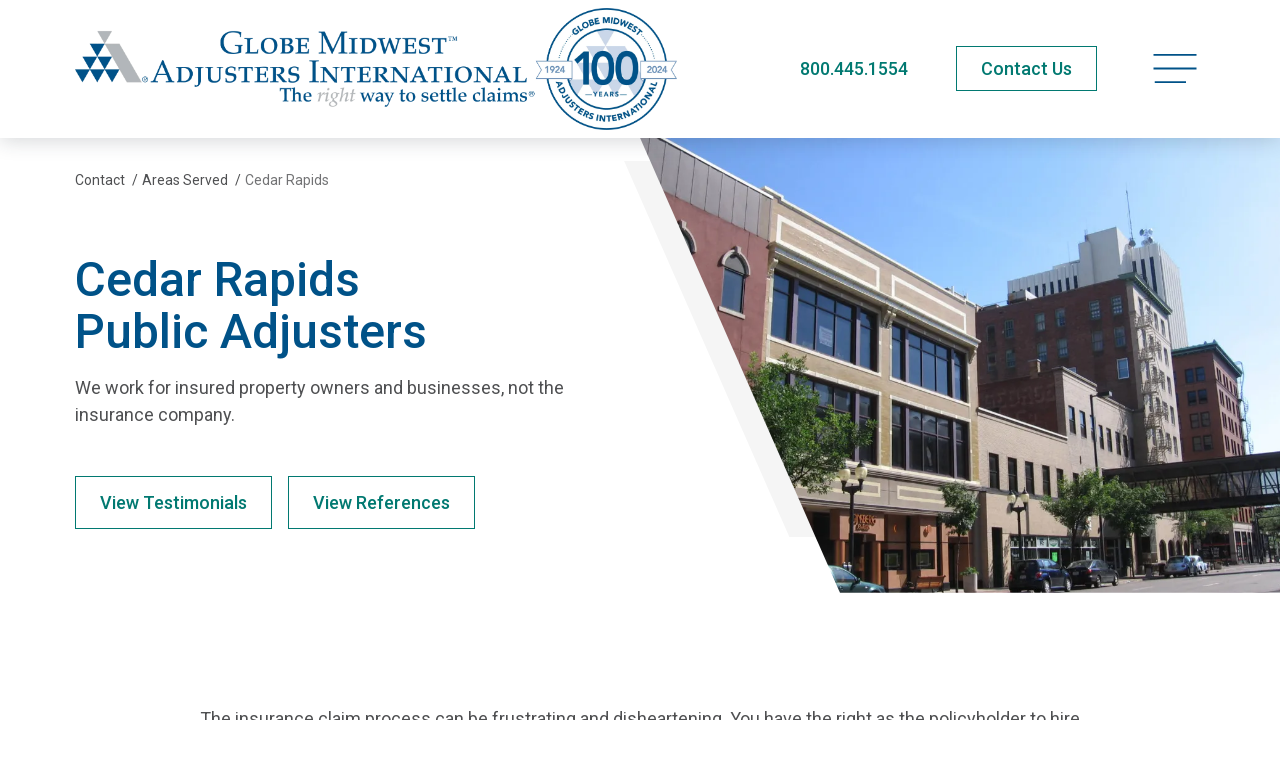

--- FILE ---
content_type: text/html; charset=utf-8
request_url: https://www.globemw-ai.com/contact/areas-served/cedar-rapids-public-adjuster/
body_size: 11060
content:
<!doctype html>
<html lang="en-US" class="_preload">

<head>
  <base href="https://www.globemw-ai.com/"><!--[if lte IE 6]></base><![endif]-->

  <meta charset="utf-8">
<meta http-equiv="x-ua-compatible" content="ie=edge">
<meta name="viewport" content="width=device-width, initial-scale=1, shrink-to-fit=no">


<link rel="preconnect" href="https://fonts.googleapis.com">
<link rel="preconnect" href="https://fonts.gstatic.com" crossorigin>


<link rel="stylesheet" media="print" onload="this.onload=null;this.removeAttribute('media');" href="https://fonts.googleapis.com/css2?family=Roboto:ital,wght@0,400;0,500;0,700;1,400;1,500;1,700&display=swap">


<noscript>
  <link rel="stylesheet" href="https://fonts.googleapis.com/css2?family=Roboto:ital,wght@0,400;0,500;0,700;1,400;1,500;1,700&display=swap">
</noscript>

<link rel="apple-touch-icon" sizes="180x180" href="/_resources/themes/adjusters/dist/favicon/apple-touch-icon.png">
<link rel="icon" type="image/png" sizes="32x32" href="/_resources/themes/adjusters/dist/favicon/favicon-32x32.png">
<link rel="icon" type="image/png" sizes="16x16" href="/_resources/themes/adjusters/dist/favicon/favicon-16x16.png">
<link rel="manifest" href="/_resources/themes/adjusters/dist/favicon/manifest.json">
<link rel="mask-icon" href="/_resources/themes/adjusters/dist/favicon/safari-pinned-tab.svg" color="#5bbad5">
<meta name="msapplication-TileColor" content="#ffffff">
<meta name="theme-color" content="#ffffff">
<meta name="apple-mobile-web-app-title" content="Globe Midwest™ Adjusters International ">


  <link rel="canonical" href="https://www.globemw-ai.com/contact/areas-served/" />




  <title>Public Adjusters Serving Cedar Rapids Iowa | Globe Midwest™ Adjusters International </title>
  <meta property="og:title" content="Public Adjusters Serving Cedar Rapids Iowa | Globe Midwest™ Adjusters International " />
  <meta name="twitter:title" content="Public Adjusters Serving Cedar Rapids Iowa | Globe Midwest™ Adjusters International ">




  <meta name="description" content="Helping Cedar Rapids businesses with commercial fire, water damage, tornado damage, and windstorm damage insurance claims.">
  <meta property="og:description" content="Helping Cedar Rapids businesses with commercial fire, water damage, tornado damage, and windstorm damage insurance claims." />
  <meta name="twitter:description" content="Helping Cedar Rapids businesses with commercial fire, water damage, tornado damage, and windstorm damage insurance claims.">




  <meta property="og:image" content="https://www.globemw-ai.com/assets/AreaServed/Cedar-Rapids-Public-Adjusters.jpg.webp">
  <meta name="twitter:image" content="https://www.globemw-ai.com/assets/AreaServed/Cedar-Rapids-Public-Adjusters.jpg.webp">


<meta property="og:type" content="website">
<meta property="og:site_name" content="Globe Midwest™ Adjusters International ">




  <script type="application/ld+json">
    {
    "@context": "http:\/\/schema.org",
    "@type": "Organization",
    "identifier": "https:\/\/www.globemw-ai.com",
    "name": "Globe Midwest\u2122 Adjusters International ",
    "description": "Helping Cedar Rapids businesses with commercial fire, water damage, tornado damage, and windstorm damage insurance claims.",
    "url": "https:\/\/www.globemw-ai.com",
    "email": "cgross@globemwai.com",
    "telephone": "800.445.1554",
    "logo": "https:\/\/www.globemw-ai.com\/assets\/Uploads\/AdjustersIntGlobeMidwestLogo.png.webp",
    "image": "https:\/\/www.globemw-ai.com\/assets\/AreaServed\/Cedar-Rapids-Public-Adjusters.jpg.webp",
    "address": {
        "@type": "PostalAddress",
        "streetAddress": "400 Galleria Officentre Suite 101",
        "addressLocality": "Southfield",
        "addressRegion": "Michigan",
        "addressCountry": "US",
        "postalCode": "48034"
    },
    "areaServed": {
        "@type": "City",
        "name": "Cedar Rapids",
        "sameAs": "https:\/\/en.wikipedia.org\/wiki\/Cedar_Rapids,_Iowa"
    }
}
  </script>

  <script type="application/ld+json">
    {
      "@context": "http://schema.org",
      "@type": "Service",
      "serviceType": "Public Adjuster"
    }
  </script>


  

  
    
      
  
    <script>
      (function (w, d, s, l, i) {
        w[l] = w[l] || [];
        w[l].push({
          'gtm.start': new Date().getTime(),
          event: 'gtm.js'
        });
        var f = d.getElementsByTagName(s)[0],
          j = d.createElement(s),
          dl = l != 'dataLayer' ? '&l=' + l : '';
        j.async = true;
        j.src =
          'https://www.googletagmanager.com/gtm.js?id=' + i + dl;
        f.parentNode.insertBefore(j, f);
      })(window, document, 'script', 'dataLayer', 'GTM-T2BHW7F');
    </script>
  


    

    

    
      <script type="text/javascript">
var _iub = _iub || [];
_iub.csConfiguration = {"cookiePolicyInOtherWindow":true,"countryDetection":true,"enableUspr":true,"gdprAppliesGlobally":false,"lang":"en","perPurposeConsent":true,"siteId":2386845,"cookiePolicyId":95392210,"banner":{"acceptButtonDisplay":true,"backgroundColor":"#FFFFFF","closeButtonRejects":true,"customizeButtonDisplay":true,"explicitWithdrawal":true,"listPurposes":true,"position":"bottom","rejectButtonDisplay":true,"showPurposesToggles":true,"textColor":"#000000"}};
</script>
<script type="text/javascript" src="//cs.iubenda.com/sync/2386845.js"></script>
<script type="text/javascript" src="//cdn.iubenda.com/cs/gpp/stub.js"></script>
<script type="text/javascript" src="//cdn.iubenda.com/cs/iubenda_cs.js" charset="UTF-8" async></script>


<style>
.btn-fill-red, .btn-fill-red:hover {
    margin-left: 20px;
   
}

.btn-fill-red:hover {
   color: rgb(203 72 72 / var(--tw-border-opacity)) !important;
   
}

</style>
    

    

    <script>
      var dataLayer = window.dataLayer = window.dataLayer || [];
      dataLayer.push({
        'visitorIP': ''
      });

    </script>
  

  <script type="text/javascript">window.Adjusters = {"subsiteId":4};</script>
<link rel="stylesheet" type="text/css" href="/_resources/themes/adjusters/dist/7518.44f019f5ff02d12e0d16.css" />
<link rel="stylesheet" type="text/css" href="/_resources/themes/adjusters/dist/app.24072f9d086d0bba53a8.css" />
</head>

<body class="pagetype-areaservedpage page-areas-served page-subsite-4 font-sans antialiased text-black xl:text-lg pagetype-areaservedpage-view" >

  
    
      
  <noscript>
    <iframe src="https://www.googletagmanager.com/ns.html?id=GTM-T2BHW7F" height="0" width="0"
      style="display:none;visibility:hidden">
    </iframe>
  </noscript>


    

    
  

  <span class="absolute top-0 scroll-pixel" aria-hidden="true"></span>

  <a href="/contact/areas-served/cedar-rapids-public-adjuster/#main-content" class="skip-link">Skip to main content</a>

  

  
    <header class="site-header">
  <div class="container">
    <div class="flex justify-between items-center py-3 xl:py-2 min-h-[65px] print:min-h-0 md:min-h-[90px] xl:min-h-[100px]">
      <a href="/" class="block w-56 md:w-80 site-logo xl:w-[430px] larger-logo">
        <span class="sr-only">Globe Midwest™ Adjusters International </span>
        
          <img width="3821" height="772" alt="Globe Midwest Logo TM 100 Year Seal" src="/assets/Uploads/Globe-Midwest-Logo_TM_100_Year_Seal.png.webp" loading="lazy" />

        
      </a>

      <div class="flex items-center space-x-3 md:space-x-6 lg:space-x-12">
        
          <div class="hidden md:block">
            <a href="tel:+18004451554" class="text-secondary-hover print:text-2xl phone-link">800.445.1554</a>
          </div>

          <div class="md:hidden">
            <a href="tel:+18004451554" class="py-2 px-3 text-xs font-medium whitespace-nowrap border transition-colors phone-link hover:bg-blue hover:border-blue border-green text-green">Call Now</a>
          </div>
        

        
          <div class="hidden md:block print:!hidden">
            
              
  <a
    href="/contact/"
    class="btn btn-hollow-secondary py-2"
    
  >
    <span>Contact Us</span>
    
  </a>






















            
          </div>
        

        <button type="button" class="relative p-2 text-left text-primary-hover site-menu-open print:!hidden" data-current-page-id="182" >
          
            <span class="sr-only">Open navigation menu</span>
          
          
                <svg data-icon="bars" aria-hidden="true" fill="currentColor" viewBox="0 0 45 32" class="w-8 lg:w-9 xl:w-11">
                    <use xlink:href="/_resources/themes/adjusters/dist/spritemap.svg#sprite-bars"></use>
                </svg>
            
        </button>
      </div>
    </div>
  </div>
</header>

<nav class="site-menu" data-url="/_lazy/mainmenu">
  <button type="button" class="absolute top-0 right-0 p-4 w-16 h-16 site-menu-close text-primary-hover">
    <span class="sr-only">Close navigation menu</span>
    
                <svg data-icon="close" aria-hidden="true" fill="currentColor" viewBox="0 0 24 24" class="w-full">
                    <use xlink:href="/_resources/themes/adjusters/dist/spritemap.svg#sprite-close"></use>
                </svg>
            
  </button>

  <div class="site-menu-placeholder">
    <svg class="ai-loader ai-loader--centered" viewBox="0 0 50 50" aria-hidden="true">
      <circle class="path" cx="25" cy="25" r="20" fill="none" stroke-width="5"></circle>
    </svg>
  </div>
</nav>

<div class="site-menu-screen" aria-hidden="true"></div>

  

  <main id="main-content" class="site-wrapper">
    <article>
  <header class="page-header page-header-angled relative flex flex-col lg:block lg:min-h-[360px] xl:min-h-[440px] 2xl:min-h-[490px] ">
  <nav class=" text-sm pt-6 lg:pt-8 print:hidden ">
  <div class="container">
    <div class="lg:w-2/5 justify-between items-start md:flex">
      
        <ol class="flex items-center space-x-1 w-full whitespace-nowrap" itemscope itemtype="https://schema.org/BreadcrumbList">
          
  
    
      
        <li itemprop="itemListElement" itemscope itemtype="https://schema.org/ListItem">
          <a href="/contact/" class="hover:underline" itemprop="item" itemtype="https://schema.org/WebPage"><span itemprop="name">Contact</span></a>
          <span aria-hidden="true" class="ml-1">/</span>
          <meta itemprop="position" content="1" />
        </li>
      
    
  
    
      
        <li itemprop="itemListElement" itemscope itemtype="https://schema.org/ListItem">
          <a href="/contact/areas-served/" class="hover:underline" itemprop="item" itemtype="https://schema.org/WebPage"><span itemprop="name">Areas Served</span></a>
          <span aria-hidden="true" class="ml-1">/</span>
          <meta itemprop="position" content="2" />
        </li>
      
    
  
    
      <li class="truncate overflow-ellipsis" itemprop="itemListElement" itemscope itemtype="https://schema.org/ListItem">
        <span class="opacity-80" itemprop="name">Cedar Rapids</span>
        <meta itemprop="position" content="3" />
      </li>
    
  


        </ol>
      

      

      
    </div>
  </div>
</nav>


  
    <div class="relative order-first h-56 md:h-72 lg:absolute lg:top-0 lg:right-0 lg:w-[55%] lg:h-full xl:w-1/2 page-header-image">
      
  <img
    
      src="/assets/AreaServed/Cedar-Rapids-Public-Adjusters__FocusFillWyIwLjAwIiwiMC4wMCIsMTAyNCw3MDBd.jpg.webp"
    
    
    width="1024"
    height="700"
    srcset="https://www.globemw-ai.com/assets/AreaServed/Cedar-Rapids-Public-Adjusters.jpg.webp 2048w, https://www.globemw-ai.com/assets/AreaServed/Cedar-Rapids-Public-Adjusters__FocusFillWyIwLjAwIiwiMC4wMCIsMTQ0MCw5ODRd.jpg.webp 1440w, https://www.globemw-ai.com/assets/AreaServed/Cedar-Rapids-Public-Adjusters__FocusFillWyIwLjAwIiwiMC4wMCIsMTI2MCw4NjFd.jpg.webp 1260w, https://www.globemw-ai.com/assets/AreaServed/Cedar-Rapids-Public-Adjusters__FocusFillWyIwLjAwIiwiMC4wMCIsMTA4MCw3Mzhd.jpg.webp 1080w, https://www.globemw-ai.com/assets/AreaServed/Cedar-Rapids-Public-Adjusters__FocusFillWyIwLjAwIiwiMC4wMCIsNjIwLDQyM10.jpg.webp 620w, https://www.globemw-ai.com/assets/AreaServed/Cedar-Rapids-Public-Adjusters__FocusFillWyIwLjAwIiwiMC4wMCIsMzIwLDIxOF0.jpg.webp 320w"
    sizes="(min-width: 1024px) 50vw, 100vw"
    style="object-position: 50% 50%; "
    alt="Cedar Rapids Iowa Public Adjusters"
    class="object-cover w-full h-full relative z-1 page-header-bg-image"
  />



      

      

      
    </div>
  

  <div class="container w-full">
    <div class="py-6 lg:w-[45%] xl:w-1/2 lg:py-12 lg:pr-8 xl:py-16 ">
      <h1 class="text-primary h1-slow">
        

        Cedar Rapids<br>Public Adjusters
      </h1>

      

      
        <div class="richtext wysiwyg page-header-lead-in max-w-2xl ">
          <p>We work for insured property owners and businesses, not the insurance company.</p>
        </div>
      

      

      
      
        <div class="relative mt-8 z-1 page-header-actions">
          
            
  <div class="flex space-x-2 md:space-x-4 btn-group btn-group--multiple">
    
      
  <a
    href="/who-weve-helped/testimonials/"
    class="btn btn-hollow-secondary "
    
  >
    <span>View Testimonials</span>
    
  </a>






















    
      
  <a
    href="/who-weve-helped/references/"
    class="btn btn-hollow-secondary "
    
  >
    <span>View References</span>
    
  </a>






















    
  </div>


          
        </div>
      
    </div>
  </div>
</header>


  
    <section class="mt-4 mb-8 md:my-16 xl:my-24">
      <div class="container">
        <div class="mx-auto max-w-xl text-center lg:max-w-4xl">
          

          <div class="wysiwyg richtext wysiwyg-centered-list">
            <p>The insurance claim process can be frustrating and disheartening. You have the right as the policyholder to hire us, licensed property insurance claim professionals, to represent you, challenge the insurance company, and negotiate the best settlement possible. We are your advocates every step of the way.</p>
          </div>
        </div>

        <div class="pt-4 my-8 md:my-16 xl:px-8">
          <div class="mx-auto max-w-xl text-center">
            
              <h3 class="h4 text-primary">The following disasters can affect your property in Cedar Rapids, Iowa.</h3>
            
          </div>

          <div class="mt-8 space-y-8 lg:mt-12 lg:space-y-10">
            
              <div class="relative p-5 shadow md:flex lg:p-7">
                
                  <div class="flex-shrink-0 md:w-2/5 xl:w-1/3">
                    

                    
                      
  <img
    
      src="/assets/AreaServed/Areas-Served-Commercial-Fire__FocusFillWyIwLjAwIiwiMC4wMCIsNDEwLDI5NV0.jpeg.webp"
    
    loading="lazy"
    width="410"
    height="295"
    srcset="https://www.globemw-ai.com/assets/AreaServed/Areas-Served-Commercial-Fire__FocusFillWyIwLjAwIiwiMC4wMCIsNjIwLDQ0Nl0.jpeg.webp 620w, https://www.globemw-ai.com/assets/AreaServed/Areas-Served-Commercial-Fire__FocusFillWyIwLjAwIiwiMC4wMCIsMzIwLDIzMF0.jpeg.webp 320w"
    sizes="(min-width: 768px) 50vw, (min-width: 1024px) 33vw, 100vw"
    style="object-position: 50% 50%; "
    alt="Commercial Fire Damage"
    class="w-full"
  />


                    

                    

                    
                  </div>
                

                <div class="mt-6 mb-16 md:px-6 md:pt-2 md:mt-0 lg:py-4 lg:px-10 lg:mb-8 xl:py-6 xl:px-14 xl:mb-0">
                  <h3 class="text-primary h4">Commercial Property Fires</h3>

                  <div class="wysiwyg richtext">
                    <p>If your commercial or mixed-use development space catches fire and no one is present, it can spread and damage nearby business properties and burden you with multiple claims.</p>
                  </div>

                  
                    <div class="flex space-x-4 whitespace-nowrap sm-down:text-sm">
                      
                        <a href="/claim-types/commercial/fire"
  class="btn-icon btn-text-secondary"
  
  
>
  
    <span>Commercial Claim</span>
    
                <svg data-icon="chevron-right" aria-hidden="true" fill="currentColor" viewBox="0 0 13 13" class="w-[14px] ml-2 flex-shrink-0">
                    <use xlink:href="/_resources/themes/adjusters/dist/spritemap.svg#sprite-chevron-right"></use>
                </svg>
            
  
</a>

                      

                      
                    </div>
                  
                </div>

                <a href="/contact/areas-served/cedar-rapids-public-adjuster/#contact-form" class="absolute right-0 bottom-0 btn btn-fill-secondary" data-scroll>
                  Contact Us
                </a>
              </div>
            
              <div class="relative p-5 shadow md:flex lg:p-7">
                
                  <div class="flex-shrink-0 md:w-2/5 xl:w-1/3">
                    

                    
                      
  <img
    
      src="/assets/AreaServed/tornado-header-v2__FocusFillWyIwLjAwIiwiMC4wMCIsNDEwLDI5NV0.jpg.webp"
    
    loading="lazy"
    width="410"
    height="295"
    srcset="https://www.globemw-ai.com/assets/AreaServed/tornado-header-v2__FocusFillWyIwLjAwIiwiMC4wMCIsNjIwLDQ0Nl0.jpg.webp 620w, https://www.globemw-ai.com/assets/AreaServed/tornado-header-v2__FocusFillWyIwLjAwIiwiMC4wMCIsMzIwLDIzMF0.jpg.webp 320w"
    sizes="(min-width: 768px) 50vw, (min-width: 1024px) 33vw, 100vw"
    style="object-position: 50% 50%; "
    alt="Tornado in the Sky"
    class="w-full"
  />


                    

                    

                    
                  </div>
                

                <div class="mt-6 mb-16 md:px-6 md:pt-2 md:mt-0 lg:py-4 lg:px-10 lg:mb-8 xl:py-6 xl:px-14 xl:mb-0">
                  <h3 class="text-primary h4">Tornado/Windstorm</h3>

                  <div class="wysiwyg richtext">
                    <p>Fallen trees, cut power lines, and debris can damage your facilities and force you to stall operations. A licensed public adjuster and their team will prove the loss of current and projected income in your claim.</p>
                  </div>

                  
                    <div class="flex space-x-4 whitespace-nowrap sm-down:text-sm">
                      
                        <a href="/claim-types/commercial/tornadowindstorm/"
  class="btn-icon btn-text-secondary"
  
  
>
  
    <span>Commercial Claim</span>
    
                <svg data-icon="chevron-right" aria-hidden="true" fill="currentColor" viewBox="0 0 13 13" class="w-[14px] ml-2 flex-shrink-0">
                    <use xlink:href="/_resources/themes/adjusters/dist/spritemap.svg#sprite-chevron-right"></use>
                </svg>
            
  
</a>

                      

                      
                    </div>
                  
                </div>

                <a href="/contact/areas-served/cedar-rapids-public-adjuster/#contact-form" class="absolute right-0 bottom-0 btn btn-fill-secondary" data-scroll>
                  Contact Us
                </a>
              </div>
            
              <div class="relative p-5 shadow md:flex lg:p-7">
                
                  <div class="flex-shrink-0 md:w-2/5 xl:w-1/3">
                    

                    
                      
  <img
    
      src="/assets/Newsroom/Pipe-Photo_Resized-v2__FocusFillWyIwLjAwIiwiMC4wMCIsNDEwLDI5NV0.jpg.webp"
    
    loading="lazy"
    width="410"
    height="295"
    srcset="https://www.globemw-ai.com/assets/Newsroom/Pipe-Photo_Resized-v2__FocusFillWyIwLjAwIiwiMC4wMCIsMzIwLDIzMF0.jpg.webp 320w"
    sizes="(min-width: 768px) 50vw, (min-width: 1024px) 33vw, 100vw"
    style="object-position: 50% 50%; "
    alt="Burst Water Pipe"
    class="w-full"
  />


                    

                    

                    
                  </div>
                

                <div class="mt-6 mb-16 md:px-6 md:pt-2 md:mt-0 lg:py-4 lg:px-10 lg:mb-8 xl:py-6 xl:px-14 xl:mb-0">
                  <h3 class="text-primary h4">Water Damage</h3>

                  <div class="wysiwyg richtext">
                    <p>A licensed public adjuster will handle your claim and secure the settlement you need to restore your property.</p>
                  </div>

                  
                    <div class="flex space-x-4 whitespace-nowrap sm-down:text-sm">
                      
                        <a href="/claim-types/commercial/water"
  class="btn-icon btn-text-secondary"
  
  
>
  
    <span>Commercial Claim</span>
    
                <svg data-icon="chevron-right" aria-hidden="true" fill="currentColor" viewBox="0 0 13 13" class="w-[14px] ml-2 flex-shrink-0">
                    <use xlink:href="/_resources/themes/adjusters/dist/spritemap.svg#sprite-chevron-right"></use>
                </svg>
            
  
</a>

                      

                      
                    </div>
                  
                </div>

                <a href="/contact/areas-served/cedar-rapids-public-adjuster/#contact-form" class="absolute right-0 bottom-0 btn btn-fill-secondary" data-scroll>
                  Contact Us
                </a>
              </div>
            
          </div>

          <div class="grid-cols-2 my-16 space-y-8 lg:grid lg:space-y-0 lg:divide-x">
            <div class="lg:p-8 xl:p-16 2xl:px-24">
              <h4 class="text-primary h4">Why should businesses and property owners in Grand Rapids hire a public adjuster?</h4>

              <div class="richtext wysiwyg">
                <p>A licensed and experienced public adjuster, like those from Globe Midwest™, will work tenaciously on your behalf. We save you time and energy by preparing your claim and negotiating with the insurance company for the optimized settlement you deserve.</p>
              </div>
            </div>

            <div class="lg:p-8 xl:p-16 2xl:px-24">
              <h4 class="text-primary h4">
                Why should you use a licensed public adjuster from Globe Midwest™ Adjusters International?
              </h4>

              <div class="richtext wysiwyg">
                <p>We are the most established and experienced licensed public adjusting firm in Iowa. We have recovered billions in settlements for thousands of satisfied clients in over 70 industries. &nbsp;</p>
              </div>
            </div>
          </div>

          
        </div>
      </div>
    </section>

    <section id="contact-form" class="py-4 md:my-8" data-scroll-offset="32">
      <div class="container">
        <div class="mx-auto max-w-5xl">
          <div class="text-center">
            <h2 class="h1 text-primary">
              Contact Our Public Adjusters
            </h2>

            
          </div>

          <div class="text-gray text-center mt-1 text-base">( * ) indicates required field</div>


          <div class="py-8 form-messages-center">
            <form id="ContactForm_ContactForm" action="/_formsubmit/ContactForm/" method="POST" enctype="application/x-www-form-urlencoded" class="styled-form contact-form contact-form-4 recaptcha" data-form-scroll="data-form-scroll" data-form-ajax="data-form-ajax" data-hide-on-submit="data-hide-on-submit" autocomplete="off" novalidate>
  <fieldset class="form-content">
    

    <div class="grid gap-4 md:grid-cols-2 md:gap-6">
      <div id="ContactForm_ContactForm_FirstName_Holder" class="field text form-field-wrapper" data-required="true">
  <div class="form-field">
    
      <label for="ContactForm_ContactForm_FirstName">
        <span>
          First Name
        </span>
      </label>
    

    <input type="text" name="FirstName" class="text" id="ContactForm_ContactForm_FirstName" required="required" aria-required="true" placeholder="First Name *" title="First Name" />
  </div>

  
  
  
</div>

      <div id="ContactForm_ContactForm_LastName_Holder" class="field text form-field-wrapper" data-required="true">
  <div class="form-field">
    
      <label for="ContactForm_ContactForm_LastName">
        <span>
          Last Name
        </span>
      </label>
    

    <input type="text" name="LastName" class="text" id="ContactForm_ContactForm_LastName" required="required" aria-required="true" placeholder="Last Name *" title="Last Name" />
  </div>

  
  
  
</div>

      <div id="ContactForm_ContactForm_Email_Holder" class="field email text form-field-wrapper" data-required="true">
  <div class="form-field">
    
      <label for="ContactForm_ContactForm_Email">
        <span>
          Email
        </span>
      </label>
    

    <input type="email" name="Email" class="email text" id="ContactForm_ContactForm_Email" required="required" aria-required="true" placeholder="Email *" title="Email" />
  </div>

  
  
  
</div>

      <div id="ContactForm_ContactForm_Phone_Holder" class="field text form-field-wrapper" data-required="true">
  <div class="form-field">
    
      <label for="ContactForm_ContactForm_Phone">
        <span>
          Phone
        </span>
      </label>
    

    <input type="tel" name="Phone" class="text" id="ContactForm_ContactForm_Phone" required="required" aria-required="true" placeholder="Phone *" title="Telephone" />
  </div>

  
  
  
</div>

      <div id="ContactForm_ContactForm_Address1_Holder" class="field text form-field-wrapper" >
  <div class="form-field">
    
      <label for="ContactForm_ContactForm_Address1">
        <span>
          Address 1
        </span>
      </label>
    

    <input type="text" name="Address1" class="text" id="ContactForm_ContactForm_Address1" placeholder="Address 1" title="Address 1" />
  </div>

  
  
  
</div>

      <div id="ContactForm_ContactForm_Address2_Holder" class="field text form-field-wrapper" >
  <div class="form-field">
    
      <label for="ContactForm_ContactForm_Address2">
        <span>
          Address 2
        </span>
      </label>
    

    <input type="text" name="Address2" class="text" id="ContactForm_ContactForm_Address2" placeholder="Address 2" title="Address 2" />
  </div>

  
  
  
</div>

    </div>

    <div class="grid gap-4 mt-4 md:grid-cols-12 md:gap-6 md:mt-6">
      <div class="md:col-span-12 xl:col-span-6">
        <div id="ContactForm_ContactForm_City_Holder" class="field text form-field-wrapper" data-required="true">
  <div class="form-field">
    
      <label for="ContactForm_ContactForm_City">
        <span>
          City
        </span>
      </label>
    

    <input type="text" name="City" class="text" id="ContactForm_ContactForm_City" required="required" aria-required="true" placeholder="City *" title="City" />
  </div>

  
  
  
</div>

      </div>

      <div class="md:col-span-8 xl:col-span-4">
        <div id="ContactForm_ContactForm_State_Holder" class="field statedropdown dropdown js-dropdown form-field-wrapper" data-required="true">
  <div class="form-field">
    
      <label for="ContactForm_ContactForm_State">
        <span>
          State/Province/Territory
        </span>
      </label>
    

    <select name="State" class="statedropdown dropdown js-dropdown" id="ContactForm_ContactForm_State" required="required" aria-required="true" title="State/Province/Territory">

	<option value=""
		 selected="selected"
		
		>State/Province/Territory *
	</option>

	<option value="Alabama"
		
		
		>Alabama
	</option>

	<option value="Alaska"
		
		
		>Alaska
	</option>

	<option value="Arizona"
		
		
		>Arizona
	</option>

	<option value="Arkansas"
		
		
		>Arkansas
	</option>

	<option value="California"
		
		
		>California
	</option>

	<option value="Colorado"
		
		
		>Colorado
	</option>

	<option value="Connecticut"
		
		
		>Connecticut
	</option>

	<option value="Delaware"
		
		
		>Delaware
	</option>

	<option value="District of Columbia"
		
		
		>District of Columbia
	</option>

	<option value="Florida"
		
		
		>Florida
	</option>

	<option value="Georgia"
		
		
		>Georgia
	</option>

	<option value="Hawaii"
		
		
		>Hawaii
	</option>

	<option value="Idaho"
		
		
		>Idaho
	</option>

	<option value="Illinois"
		
		
		>Illinois
	</option>

	<option value="Indiana"
		
		
		>Indiana
	</option>

	<option value="Iowa"
		
		
		>Iowa
	</option>

	<option value="Kansas"
		
		
		>Kansas
	</option>

	<option value="Kentucky"
		
		
		>Kentucky
	</option>

	<option value="Louisiana"
		
		
		>Louisiana
	</option>

	<option value="Maine"
		
		
		>Maine
	</option>

	<option value="Maryland"
		
		
		>Maryland
	</option>

	<option value="Massachusetts"
		
		
		>Massachusetts
	</option>

	<option value="Michigan"
		
		
		>Michigan
	</option>

	<option value="Minnesota"
		
		
		>Minnesota
	</option>

	<option value="Mississippi"
		
		
		>Mississippi
	</option>

	<option value="Missouri"
		
		
		>Missouri
	</option>

	<option value="Montana"
		
		
		>Montana
	</option>

	<option value="Nebraska"
		
		
		>Nebraska
	</option>

	<option value="Nevada"
		
		
		>Nevada
	</option>

	<option value="New Hampshire"
		
		
		>New Hampshire
	</option>

	<option value="New Jersey"
		
		
		>New Jersey
	</option>

	<option value="New Mexico"
		
		
		>New Mexico
	</option>

	<option value="New York (Metro NYC/Long Island)"
		
		
		>New York (Metro NYC/Long Island)
	</option>

	<option value="New York (Upstate)"
		
		
		>New York (Upstate)
	</option>

	<option value="North Carolina"
		
		
		>North Carolina
	</option>

	<option value="North Dakota"
		
		
		>North Dakota
	</option>

	<option value="Ohio"
		
		
		>Ohio
	</option>

	<option value="Oklahoma"
		
		
		>Oklahoma
	</option>

	<option value="Oregon"
		
		
		>Oregon
	</option>

	<option value="Pennsylvania"
		
		
		>Pennsylvania
	</option>

	<option value="Puerto Rico"
		
		
		>Puerto Rico
	</option>

	<option value="Rhode Island"
		
		
		>Rhode Island
	</option>

	<option value="South Carolina"
		
		
		>South Carolina
	</option>

	<option value="South Dakota"
		
		
		>South Dakota
	</option>

	<option value="Tennessee"
		
		
		>Tennessee
	</option>

	<option value="Texas"
		
		
		>Texas
	</option>

	<option value="Utah"
		
		
		>Utah
	</option>

	<option value="Vermont"
		
		
		>Vermont
	</option>

	<option value="Virginia"
		
		
		>Virginia
	</option>

	<option value="Washington"
		
		
		>Washington
	</option>

	<option value="West Virginia"
		
		
		>West Virginia
	</option>

	<option value="Wisconsin"
		
		
		>Wisconsin
	</option>

	<option value="Wyoming"
		
		
		>Wyoming
	</option>

	<option value="CA-British Columbia"
		
		
		>CA-British Columbia
	</option>

	<option value="CA-Alberta"
		
		
		>CA-Alberta
	</option>

	<option value="CA-Manitoba"
		
		
		>CA-Manitoba
	</option>

	<option value="CA-New Brunswick"
		
		
		>CA-New Brunswick
	</option>

	<option value="CA-Northwest Territories"
		
		
		>CA-Northwest Territories
	</option>

	<option value="CA-Nova Scotia"
		
		
		>CA-Nova Scotia
	</option>

	<option value="CA-Ontario"
		
		
		>CA-Ontario
	</option>

	<option value="CA-Quebec"
		
		
		>CA-Quebec
	</option>

	<option value="CA-Saskatchewan"
		
		
		>CA-Saskatchewan
	</option>

	<option value="CA-Yukon Territory"
		
		
		>CA-Yukon Territory
	</option>

	<option value="Other"
		
		
		>Other
	</option>

</select>
  </div>

  
  
  
</div>

      </div>

      <div class="md:col-span-4 xl:col-span-2">
        <div id="ContactForm_ContactForm_Zip_Holder" class="field text form-field-wrapper" data-required="true">
  <div class="form-field">
    
      <label for="ContactForm_ContactForm_Zip">
        <span>
          Zip
        </span>
      </label>
    

    <input type="text" name="Zip" class="text" id="ContactForm_ContactForm_Zip" required="required" aria-required="true" placeholder="Zip *" title="Zip" data-parsley-type="digits" maxlength="5" minlength="5" data-parsley-minlength="5" data-parsley-maxlength="5" data-parsley-error-message="Please enter a valid zip code" />
  </div>

  
  
  
</div>

      </div>
    </div>

    <div class="grid gap-4 mt-4 md:gap-6 md:mt-6">
      
      <div id="ContactForm_ContactForm_Comments_Holder" class="field textarea form-field-wrapper" >
  <div class="form-field">
    
      <label for="ContactForm_ContactForm_Comments">
        <span>
          Additional Comments or Questions
        </span>
      </label>
    

    <textarea name="Comments" class="textarea" id="ContactForm_ContactForm_Comments" placeholder="Additional Comments or Questions" title="Comments" rows="5" cols="20"></textarea>
  </div>

  
  
  
</div>

    </div>

    
      <div class="mt-4 md:mt-6">
        <div id="ContactForm_ContactForm_ScheduleAppointment_Holder" class="field checkbox">
	<input type="checkbox" name="ScheduleAppointment" value="1" class="checkbox" id="ContactForm_ContactForm_ScheduleAppointment" />
    <label class="right" for="ContactForm_ContactForm_ScheduleAppointment">I am interested in scheduling an appointment</label>
	
	
</div>

      </div>
    

    <div id="ContactForm_ContactForm_WebField_Holder" class="field text sr-only form-field-wrapper" >
  <div class="form-field">
    
      <label for="ContactForm_ContactForm_WebField">
        <span>
          If you are seeing this, do not fill in
        </span>
      </label>
    

    <input type="text" name="WebField" class="text sr-only" id="ContactForm_ContactForm_WebField" />
  </div>

  
  
  
</div>


    

    
      <input type="hidden" name="OfficeID" value="0" class="hidden" id="ContactForm_ContactForm_OfficeID" />
    
      <input type="hidden" name="SubsiteID" value="4" class="hidden" id="ContactForm_ContactForm_SubsiteID" />
    
      <input type="hidden" name="Source" value="Global Form" class="hidden" id="ContactForm_ContactForm_Source" />
    
      <input type="hidden" name="BackURL" value="/contact/areas-served/cedar-rapids-public-adjuster" class="hidden" id="ContactForm_ContactForm_BackURL" />
    
      <input type="hidden" name="CurrentURL" value="contact/areas-served/cedar-rapids-public-adjuster" class="hidden" id="ContactForm_ContactForm_CurrentURL" />
    
      <input type="hidden" name="SecurityID" value="4f24a0ae548e90b53128ecbbaea3bd94e961da00" class="hidden" id="ContactForm_ContactForm_SecurityID" />
    
  </fieldset>

  <div class="hidden mt-4 font-medium md:mt-8 form-messages richtext"></div>

  

  
    <div class="mx-auto mt-8 text-center md:mt-10 form-actions form-content">
      
        <button type="submit" name="action_submit" value="Submit" class="action btn btn-fill-secondary w-full" id="ContactForm_ContactForm_action_submit">
		<span>Submit</span>
	</button>
      
    </div>
  
</form>

          </div>
        </div>
      </div>
    </section>
  
</article>

  </main>

  
    <footer class="relative text-base site-footer">
  <div class="absolute inset-0 pointer-events-none bg-gradient-gray print:!hidden mt-12 xl:mt-24" aria-hidden="true"></div>

  
    
      <div class="print:!hidden">
        <div class="container">
          <div class="relative py-8 px-5 text-white bg-black 2xl:py-10 2xl:px-8">
            <div class="items-center lg:flex">
              <div class="flex-shrink-0 text-center border-b md:pb-2 lg:py-2 lg:pr-8 lg:pb-0 lg:text-right lg:border-b-0 border-gray-light lg:w-[340px]">
                
                  <div class="font-medium leading-tight text-[30px]">Sign Up for Updates</div>
                

                <div class="text-base lg:ml-auto lg:text-sm richtext wysiwyg footer-subscribe-message">
                  
                    <p>Enter your email address to get the latest information from<br>Globe Midwest™ Adjusters International</p>
                  
                </div>
              </div>

              <div class="flex-1 lg:pl-8 lg:border-l border-gray-light">
                <form id="FooterSubscribeForm_FooterSubscribeForm" action="/_subscription/FooterSubscribeForm/" method="POST" enctype="application/x-www-form-urlencoded" class="footer-subscribe-form" data-form-ajax="data-form-ajax" autocomplete="off" novalidate>
  <div id="FooterSubscribeForm_FooterSubscribeForm_Types_Holder" class="field optionset checkboxset form-field-wrapper">
    <div class="form-field">
      <label for="FooterSubscribeForm_FooterSubscribeForm_Types">
        <span class="sr-only md:not-sr-only">
          Select what you would like to subscribe to:
        </span>

        <span class="md:hidden" aria-hidden="true">What would you like to subscribe to:</span>
      </label>

      <ul id="FooterSubscribeForm_FooterSubscribeForm_Types" class="optionset checkboxset" >
	
		
			<li class="odd valApp_Newsroom_NewsroomArticle">
				<input id="FooterSubscribeForm_FooterSubscribeForm_Types_App_Newsroom_NewsroomArticle" class="checkbox" name="Types[App\Newsroom\NewsroomArticle]" type="checkbox" value="App\Newsroom\NewsroomArticle" checked="checked" />
				<label for="FooterSubscribeForm_FooterSubscribeForm_Types_App_Newsroom_NewsroomArticle">News</label>
			</li> 
		
			<li class="even valApp_Podcast_PodcastEpisode">
				<input id="FooterSubscribeForm_FooterSubscribeForm_Types_App_Podcast_PodcastEpisode" class="checkbox" name="Types[App\Podcast\PodcastEpisode]" type="checkbox" value="App\Podcast\PodcastEpisode" checked="checked" />
				<label for="FooterSubscribeForm_FooterSubscribeForm_Types_App_Podcast_PodcastEpisode">Podcasts</label>
			</li> 
		
			<li class="odd valApp_Video_Video">
				<input id="FooterSubscribeForm_FooterSubscribeForm_Types_App_Video_Video" class="checkbox" name="Types[App\Video\Video]" type="checkbox" value="App\Video\Video" checked="checked" />
				<label for="FooterSubscribeForm_FooterSubscribeForm_Types_App_Video_Video">Videos</label>
			</li> 
		
			<li class="even valApp_CaseStudy_CaseStudy">
				<input id="FooterSubscribeForm_FooterSubscribeForm_Types_App_CaseStudy_CaseStudy" class="checkbox" name="Types[App\CaseStudy\CaseStudy]" type="checkbox" value="App\CaseStudy\CaseStudy" checked="checked" />
				<label for="FooterSubscribeForm_FooterSubscribeForm_Types_App_CaseStudy_CaseStudy">Case Studies</label>
			</li> 
		
			<li class="odd valApp_Publication_Publication-2">
				<input id="FooterSubscribeForm_FooterSubscribeForm_Types_App_Publication_Publication-2" class="checkbox" name="Types[App\Publication\Publication-2]" type="checkbox" value="App\Publication\Publication-2" checked="checked" />
				<label for="FooterSubscribeForm_FooterSubscribeForm_Types_App_Publication_Publication-2">Insights For Your Industry®</label>
			</li> 
		
			<li class="even valApp_Publication_Publication-1">
				<input id="FooterSubscribeForm_FooterSubscribeForm_Types_App_Publication_Publication-1" class="checkbox" name="Types[App\Publication\Publication-1]" type="checkbox" value="App\Publication\Publication-1" />
				<label for="FooterSubscribeForm_FooterSubscribeForm_Types_App_Publication_Publication-1">Adjusting Today®</label>
			</li> 
		
	
</ul>
    </div>
  </div>

  <div class="md:flex lg:mt-6">
    <div id="FooterSubscribeForm_FooterSubscribeForm_Email_Holder" class="field email text form-field-wrapper" data-required="true">
  <div class="form-field">
    
      <label for="FooterSubscribeForm_FooterSubscribeForm_Email">
        <span>
          Email
        </span>
      </label>
    

    <input type="email" name="Email" class="email text" id="FooterSubscribeForm_FooterSubscribeForm_Email" required="required" aria-required="true" placeholder="Enter Your Email to Subscribe" />
  </div>

  
  
  
</div>


    
      <div class="mt-4 text-center md:mt-0">
        
          <button type="submit" name="action_submit" value="Subscribe" class="action btn btn-fill-secondary w-full" id="FooterSubscribeForm_FooterSubscribeForm_action_submit">
		<span>Subscribe</span>
	</button>
        
      </div>
    
  </div>

  <div class="hidden mt-4 text-base font-medium form-messages richtext"></div>

  <div id="FooterSubscribeForm_FooterSubscribeForm_WebField_Holder" class="field text sr-only form-field-wrapper" >
  <div class="form-field">
    
      <label for="FooterSubscribeForm_FooterSubscribeForm_WebField">
        <span>
          If you are seeing this, do not fill in
        </span>
      </label>
    

    <input type="text" name="WebField" class="text sr-only" id="FooterSubscribeForm_FooterSubscribeForm_WebField" />
  </div>

  
  
  
</div>


  
    <input type="hidden" name="SourcePageID" class="hidden" id="FooterSubscribeForm_FooterSubscribeForm_SourcePageID" />
  
    <input type="hidden" name="SubsiteID" value="4" class="hidden" id="FooterSubscribeForm_FooterSubscribeForm_SubsiteID" />
  
    <input type="hidden" name="SecurityID" value="4f24a0ae548e90b53128ecbbaea3bd94e961da00" class="hidden" id="FooterSubscribeForm_FooterSubscribeForm_SecurityID" />
  
</form>

              </div>
            </div>
          </div>
        </div>
      </div>
    
  

  
  
    <div class="container">
      <div class="relative py-8 md:pb-16">
        <div class="grid gap-6 mx-auto max-w-6xl md:grid-cols-3">
          
            <address class="text-sm font-medium text-center lg:text-base">
              
                <a href="https://www.globemw-ai.com/contact/office-locations/detroit-michigan/" class="font-bold transition-colors text-green hover:text-blue">
                  Detroit (Corporate Headquarters)
                </a>
              
              <div>400 Galleria Officentre</div>
              <div>Suite 101</div>
              <div>Southfield, MI 48034</div>
              
                <div>
                  <a href="tel:+12483522100" class="font-bold text-secondary-hover phone-link">
                    248.352.2100
                  </a>
                </div>
              
            </address>
          
            <address class="text-sm font-medium text-center lg:text-base">
              
                <a href="https://www.globemw-ai.com/contact/office-locations/grand-rapids-michigan/" class="font-bold transition-colors text-green hover:text-blue">
                  Grand Rapids
                </a>
              
              <div>15 Ionia Ave. SW</div>
              <div>Suite 300</div>
              <div>Grand Rapids, MI 49503</div>
              
                <div>
                  <a href="tel:+16162727200" class="font-bold text-secondary-hover phone-link">
                    616.272.7200
                  </a>
                </div>
              
            </address>
          
            <address class="text-sm font-medium text-center lg:text-base">
              
                <a href="https://www.globemw-ai.com/contact/office-locations/chicago-illinois/" class="font-bold transition-colors text-green hover:text-blue">
                  Chicago
                </a>
              
              <div>205 W. Wacker</div>
              <div>Suite 510</div>
              <div>Chicago, IL 60606</div>
              
                <div>
                  <a href="tel:+13122229033" class="font-bold text-secondary-hover phone-link">
                    312.222.9033
                  </a>
                </div>
              
            </address>
          
        </div>

        <div class="flex-wrap items-start pt-8 mt-8 border-t md:flex xl:pt-12 xl:mt-12">
          <div class="justify-between items-center md:flex md:flex-row-reverse md:w-full">
            <div class="mb-8 md:mb-0 flex-shrink-0 xl:pl-8 print:!hidden">
              <div class="grid grid-cols-2 gap-4 md:grid-cols-1 xl:grid-cols-2">
                
                  <ul>
                    
                      
                        <li>
                          <a href="/disclaimer/" title="Disclaimer"  class="hover:underline text-sm sm-down:h-8 md:text-base inline-block" >
  
    Disclaimer
  
</a>

                        </li>
                      
                        <li>
                          <a href="/privacy-policy/" title="Privacy Policy"  class="hover:underline text-sm sm-down:h-8 md:text-base inline-block" >
  
    Privacy Policy
  
</a>

                        </li>
                      
                        <li>
                          <a href="/cookie-policy/" title="Cookie Policy"  class="hover:underline text-sm sm-down:h-8 md:text-base inline-block" >
  
    Cookie Policy
  
</a>

                        </li>
                      
                        <li>
                          <a href="/accessibility/" title="Accessibility"  class="hover:underline text-sm sm-down:h-8 md:text-base inline-block" >
  
    Accessibility
  
</a>

                        </li>
                      
                    

                    
                      <li>
                        <a href="/contact/areas-served/cedar-rapids-public-adjuster/#" onclick="javascript:void(0)" class="flex gap-1 items-start text-sm whitespace-nowrap md:text-base hover:underline iubenda-cs-preferences-link sm-down:h-8">
                          <span>Your Privacy Choices</span>
                          <img src="/_resources/themes/adjusters/dist/images/privacy-options.svg" alt="Privacy badge" aria-hidden="true" class="relative top-1 w-6 md:top-1.5">
                        </a>
                      </li>
                      <li>
                        <a href="/contact/areas-served/cedar-rapids-public-adjuster/#" onclick="javascript:void(0)" class="inline-block text-sm md:text-base hover:underline iubenda-cs-uspr-link sm-down:h-8">Notice at Collection</a>
                      </li>
                    
                  </ul>
                

                
                  
                    <ul>
                      
                        <li>
                          <a href="/sitemap/" title="Sitemap"  class="hover:underline text-sm sm-down:h-8 md:text-base inline-block" >
  
    Sitemap
  
</a>

                        </li>
                      
                        <li>
                          <a href="https://intranet.adjustersinternational.com/" title="Employee Login"  class="hover:underline text-sm sm-down:h-8 md:text-base inline-block" target="_blank" rel="noopener noreferrer">
  
    Employee Login
  
</a>

                        </li>
                      
                        <li>
                          <a href="/about/careers/" title="Careers"  class="hover:underline text-sm sm-down:h-8 md:text-base inline-block" >
  
    Careers
  
</a>

                        </li>
                      
                    </ul>
                  
                
              </div>
            </div>

            
              <div class="mb-8 md:mb-0 lg:max-w-sm">
                <div class="grid grid-cols-4 gap-6 md:grid-cols-2 md:px-8 lg:grid-cols-3">
                  
                    <div class="flex justify-center items-center">
                      
                        <a href="https://www.napia.com/" target="_blank" rel="noopener noreferrer" class="inline-block hover:opacity-70">
                      
                        <img width="131" height="130" alt="NAPIA Logo" src="/assets/Memberships/napia__ScaleMaxHeightWzEzMF0.png.webp" loading="lazy" class="w-auto max-h-[65px] m-auto print:max-h-[30px]" />

                      
                        </a>
                      
                    </div>
                  
                    <div class="flex justify-center items-center">
                      
                        <a href="https://www.boma.org/" target="_blank" rel="noopener noreferrer" class="inline-block hover:opacity-70">
                      
                        <img width="130" height="130" alt="BOMA Logo" src="/assets/Memberships/BOMA-logo__ScaleMaxHeightWzEzMF0.png.webp" loading="lazy" class="w-auto max-h-[65px] m-auto print:max-h-[30px]" />

                      
                        </a>
                      
                    </div>
                  
                    <div class="flex justify-center items-center">
                      
                        <img width="237" height="130" alt="DBusiness culture awards" src="/assets/ElementAssets/DBusiness_culture_awards__ScaleMaxHeightWzEzMF0.png.webp" loading="lazy" class="w-auto max-h-[65px] m-auto print:max-h-[30px]" />

                      
                    </div>
                  
                    <div class="flex justify-center items-center">
                      
                        <a href="https://mimfg.org/" target="_blank" rel="noopener noreferrer" class="inline-block hover:opacity-70">
                      
                        <img width="461" height="130" alt="mmafinal2" src="/assets/ElementAssets/mmafinal2__ScaleMaxHeightWzEzMF0.png.webp" loading="lazy" class="w-auto max-h-[65px] m-auto print:max-h-[30px]" />

                      
                        </a>
                      
                    </div>
                  
                    <div class="flex justify-center items-center">
                      
                        <a href="https://mipia.com/" target="_blank" rel="noopener noreferrer" class="inline-block hover:opacity-70">
                      
                        <img width="130" height="130" alt="PIA Logo" src="/assets/ElementAssets/PIA-Logo__ScaleMaxHeightWzEzMF0.png.webp" loading="lazy" class="w-auto max-h-[65px] m-auto print:max-h-[30px]" />

                      
                        </a>
                      
                    </div>
                  
                    <div class="flex justify-center items-center">
                      
                        <img width="236" height="130" alt="MIPIALLIES logo" src="/assets/ElementAssets/MIPIALLIES-logo__ScaleMaxHeightWzEzMF0.png.webp" loading="lazy" class="w-auto max-h-[65px] m-auto print:max-h-[30px]" />

                      
                    </div>
                  
                </div>
              </div>
            

            <div>
              
                <ul class="flex space-x-5 print:!hidden">
                  
                    <li>
                      <a href="https://www.facebook.com/GlobeMidwestAdjustersInternational" class="block transition-colors hover:text-blue" target="_blank" rel="noopener noreferrer" aria-label="Facebook">
                        <span class="sr-only">Facebook</span>
                        
                <svg data-icon="facebook" aria-hidden="true" fill="currentColor" viewBox="0 0 28 28" class="h-6">
                    <use xlink:href="/_resources/themes/adjusters/dist/spritemap.svg#sprite-facebook"></use>
                </svg>
            
                      </a>
                    </li>
                  
                    <li>
                      <a href="https://twitter.com/globemwai" class="block transition-colors hover:text-blue" target="_blank" rel="noopener noreferrer" aria-label="Twitter">
                        <span class="sr-only">Twitter</span>
                        
                <svg data-icon="twitter" aria-hidden="true" fill="currentColor" viewBox="0 0 30 24" class="h-6">
                    <use xlink:href="/_resources/themes/adjusters/dist/spritemap.svg#sprite-twitter"></use>
                </svg>
            
                      </a>
                    </li>
                  
                    <li>
                      <a href="https://www.instagram.com/globemwai/" class="block transition-colors hover:text-blue" target="_blank" rel="noopener noreferrer" aria-label="Instagram">
                        <span class="sr-only">Instagram</span>
                        
                <svg data-icon="instagram" aria-hidden="true" fill="currentColor" viewBox="0 0 26 25" class="h-6">
                    <use xlink:href="/_resources/themes/adjusters/dist/spritemap.svg#sprite-instagram"></use>
                </svg>
            
                      </a>
                    </li>
                  
                    <li>
                      <a href="https://www.linkedin.com/company/globe-midwest-adjustersinternational" class="block transition-colors hover:text-blue" target="_blank" rel="noopener noreferrer" aria-label="LinkedIn">
                        <span class="sr-only">LinkedIn</span>
                        
                <svg data-icon="linkedin" aria-hidden="true" fill="currentColor" viewBox="0 0 20 21" class="h-6">
                    <use xlink:href="/_resources/themes/adjusters/dist/spritemap.svg#sprite-linkedin"></use>
                </svg>
            
                      </a>
                    </li>
                  
                    <li>
                      <a href="https://www.youtube.com/channel/UCQkOQnq-_2pS7Y1E8JyE-cg/" class="block transition-colors hover:text-blue" target="_blank" rel="noopener noreferrer" aria-label="YouTube">
                        <span class="sr-only">YouTube</span>
                        
                <svg data-icon="youtube" aria-hidden="true" fill="currentColor" viewBox="0 0 36 26" class="h-6">
                    <use xlink:href="/_resources/themes/adjusters/dist/spritemap.svg#sprite-youtube"></use>
                </svg>
            
                      </a>
                    </li>
                  
                </ul>
              

              <div class="mt-4 w-full text-xs md:text-sm lg:order-first lg:w-auto">
                <strong>Licensed Public Adjusters</strong><br>
                &copy; 2026 Adjusters International, LTD. All Rights Reserved.
              </div>
            </div>
          </div>
        </div>
      </div>
    </div>

  
  
</footer>

  

  

  
  



  
    

    
      
        
          
            <script class="what-converts-tag" src="https://scripts.iconnode.com/67737.js"></script>
          
        
      
    
  
<script type="application/javascript" src="/_resources/themes/adjusters/dist/runtime.1edde099195c67e7d736.js"></script>
<script type="application/javascript" src="/_resources/themes/adjusters/dist/9902.c620be3efbd929cbc357.js"></script>
<script type="application/javascript" src="/_resources/themes/adjusters/dist/9765.a166490049c72ec91015.js"></script>
<script type="application/javascript" src="/_resources/themes/adjusters/dist/7630.e3e5fb460cb4f02236d0.js"></script>
<script type="application/javascript" src="/_resources/themes/adjusters/dist/1541.6546a888aff5557f147c.js"></script>
<script type="application/javascript" src="/_resources/themes/adjusters/dist/components-styled-form.ba1b4a8a3d5cc9570c17.js"></script>
<script type="application/javascript" src="/_resources/themes/adjusters/dist/6358.15617434462d04a60383.js"></script>
<script type="application/javascript" src="/_resources/themes/adjusters/dist/9092.0cfe4774243e82c95615.js"></script>
<script type="application/javascript" src="/_resources/themes/adjusters/dist/5831.0b1a3dc2e5cb37c04833.js"></script>
<script type="application/javascript" src="/_resources/themes/adjusters/dist/app.54f1b00e31153cd2c171.js"></script>
</body>
</html>





--- FILE ---
content_type: text/css; charset=utf-8
request_url: https://www.globemw-ai.com/_resources/themes/adjusters/dist/7518.44f019f5ff02d12e0d16.css
body_size: 4423
content:
.styled-form{font-size:1rem;line-height:1.5rem}.styled-form input,.styled-form textarea{--tw-border-opacity:1;--tw-bg-opacity:1;--tw-text-opacity:1;appearance:none;background-color:rgb(255 255 255/var(--tw-bg-opacity));border-color:rgb(207 202 202/var(--tw-border-opacity));border-width:1px;color:rgb(79 80 82/var(--tw-text-opacity));display:block;padding:1rem 1.25rem;width:100%}.styled-form input::placeholder,.styled-form textarea::placeholder{--tw-placeholder-opacity:1;color:rgb(115 115 115/var(--tw-placeholder-opacity))}.styled-form input.has-error,.styled-form textarea.has-error{--tw-border-opacity:1;border-color:rgb(220 38 38/var(--tw-border-opacity))}.styled-form input:focus,.styled-form textarea:focus{--tw-border-opacity:1;border-color:rgb(115 115 115/var(--tw-border-opacity))}.styled-form select.js-dropdown{height:58px}.styled-form .js-dropdown .edd-root{--tw-border-opacity:1;border-color:rgb(207 202 202/var(--tw-border-opacity));border-width:1px}.styled-form .js-dropdown .edd-root:not(.edd-root-has-value){--tw-text-opacity:1;color:rgb(115 115 115/var(--tw-text-opacity))}.styled-form .js-dropdown .edd-head{padding-bottom:1rem;padding-left:1.25rem;padding-top:1rem}.styled-form .js-dropdown.has-error .edd-root{--tw-border-opacity:1;border-color:rgb(220 38 38/var(--tw-border-opacity))}.styled-form .field.dropdown .form-field-label,.styled-form .field.dropdown .form-field>label,.styled-form .field.text .form-field-label,.styled-form .field.text .form-field>label,.styled-form .field.textarea .form-field-label,.styled-form .field.textarea .form-field>label{clip:rect(0,0,0,0);border-width:0;height:1px;margin:-1px;overflow:hidden;padding:0;position:absolute;white-space:nowrap;width:1px}.styled-form .field.optionset .form-field>label,.styled-form .field.optionset>label{font-weight:500}.styled-form .form-field-description{font-size:1rem;font-style:italic;line-height:1.5rem;margin-top:.5rem}.styled-form .field ul.optionset{margin-top:.25rem}.styled-form .field.checkboxset li{margin-bottom:.25rem;margin-top:.25rem}@media (min-width:768px),print{.styled-form .field.optionset .form-field>ul{display:flex}.styled-form .field.optionset .form-field>ul>:not([hidden])~:not([hidden]){--tw-space-x-reverse:0;margin-left:calc(1rem*(1 - var(--tw-space-x-reverse)));margin-right:calc(1rem*var(--tw-space-x-reverse))}}.styled-form .field.checkbox label,.styled-form .field.checkboxset li label{--tw-text-opacity:1;align-items:baseline;color:rgb(0 82 136/var(--tw-text-opacity));cursor:pointer;display:inline-flex;position:relative;transition-duration:.15s;transition-property:color,background-color,border-color,text-decoration-color,fill,stroke;transition-timing-function:cubic-bezier(.4,0,.2,1)}.styled-form .field.checkbox label:hover,.styled-form .field.checkboxset li label:hover{--tw-text-opacity:1;color:rgb(1 121 113/var(--tw-text-opacity))}.styled-form .field.checkbox label:before,.styled-form .field.checkboxset li label:before{--tw-border-opacity:1;--tw-bg-opacity:1;background-color:rgb(255 255 255/var(--tw-bg-opacity));border-color:rgb(207 202 202/var(--tw-border-opacity));border-radius:.25rem;border-width:1px;flex-shrink:0;height:1.25rem;margin-right:.75rem;position:relative;top:.25em;width:1.25rem}@media (min-width:1280px){.styled-form .field.checkbox label:before,.styled-form .field.checkboxset li label:before{height:1.5rem;top:.4em;width:1.5rem}}.styled-form .field.checkbox label:before,.styled-form .field.checkboxset li label:before{content:""}.styled-form .field.checkbox input[type=checkbox],.styled-form .field.checkboxset li input[type=checkbox]{position:absolute;visibility:hidden;width:0}.styled-form .field.checkbox input[type=checkbox]:checked~label:before,.styled-form .field.checkboxset li input[type=checkbox]:checked~label:before{--tw-border-opacity:1;background-image:url("data:image/svg+xml;charset=utf-8,%3Csvg viewBox='0 0 13 10' fill='none' xmlns='http://www.w3.org/2000/svg'%3E%3Cpath d='M12.581.429A1.454 1.454 0 0 0 10.995.11a1.44 1.44 0 0 0-.471.318L4.438 6.486l-1.95-1.964a1.456 1.456 0 1 0-2.07 2.049l2.978 3a1.454 1.454 0 0 0 2.057.004l7.122-7.084a1.467 1.467 0 0 0 .01-2.055l-.003-.007Z' fill='%23017971'/%3E%3C/svg%3E");background-position:50%;background-repeat:no-repeat;background-size:60%;border-color:rgb(1 121 113/var(--tw-border-opacity))}.styled-form .field.checkbox.has-error .form-field-message.bad,.styled-form .field.checkboxset li.has-error .form-field-message.bad{margin-left:1rem;padding-left:14px}.styled-form .field.optionset:not(.checkboxset) .middleColumn .even:not(:first-child),.styled-form .field.optionset:not(.checkboxset) .middleColumn .odd:not(:first-child),.styled-form .field.optionset:not(.checkboxset) .middleColumn li:not(:first-child),.styled-form .field.optionset:not(.checkboxset) .optionset .even:not(:first-child),.styled-form .field.optionset:not(.checkboxset) .optionset .odd:not(:first-child),.styled-form .field.optionset:not(.checkboxset) .optionset li:not(:first-child),.styled-form .field.userformsoptionset .middleColumn .even:not(:first-child),.styled-form .field.userformsoptionset .middleColumn .odd:not(:first-child),.styled-form .field.userformsoptionset .middleColumn li:not(:first-child),.styled-form .field.userformsoptionset .optionset .even:not(:first-child),.styled-form .field.userformsoptionset .optionset .odd:not(:first-child),.styled-form .field.userformsoptionset .optionset li:not(:first-child){margin-top:.5rem}.styled-form .field.optionset:not(.checkboxset) .middleColumn .even label,.styled-form .field.optionset:not(.checkboxset) .middleColumn .odd label,.styled-form .field.optionset:not(.checkboxset) .middleColumn li label,.styled-form .field.optionset:not(.checkboxset) .optionset .even label,.styled-form .field.optionset:not(.checkboxset) .optionset .odd label,.styled-form .field.optionset:not(.checkboxset) .optionset li label,.styled-form .field.userformsoptionset .middleColumn .even label,.styled-form .field.userformsoptionset .middleColumn .odd label,.styled-form .field.userformsoptionset .middleColumn li label,.styled-form .field.userformsoptionset .optionset .even label,.styled-form .field.userformsoptionset .optionset .odd label,.styled-form .field.userformsoptionset .optionset li label{--tw-text-opacity:1;align-items:baseline;color:rgb(0 82 136/var(--tw-text-opacity));cursor:pointer;display:inline-flex;position:relative;transition-duration:.15s;transition-property:color,background-color,border-color,text-decoration-color,fill,stroke;transition-timing-function:cubic-bezier(.4,0,.2,1)}.styled-form .field.optionset:not(.checkboxset) .middleColumn .even label:hover,.styled-form .field.optionset:not(.checkboxset) .middleColumn .odd label:hover,.styled-form .field.optionset:not(.checkboxset) .middleColumn li label:hover,.styled-form .field.optionset:not(.checkboxset) .optionset .even label:hover,.styled-form .field.optionset:not(.checkboxset) .optionset .odd label:hover,.styled-form .field.optionset:not(.checkboxset) .optionset li label:hover,.styled-form .field.userformsoptionset .middleColumn .even label:hover,.styled-form .field.userformsoptionset .middleColumn .odd label:hover,.styled-form .field.userformsoptionset .middleColumn li label:hover,.styled-form .field.userformsoptionset .optionset .even label:hover,.styled-form .field.userformsoptionset .optionset .odd label:hover,.styled-form .field.userformsoptionset .optionset li label:hover{--tw-text-opacity:1;color:rgb(1 121 113/var(--tw-text-opacity))}.styled-form .field.optionset:not(.checkboxset) .middleColumn .even label:before,.styled-form .field.optionset:not(.checkboxset) .middleColumn .odd label:before,.styled-form .field.optionset:not(.checkboxset) .middleColumn li label:before,.styled-form .field.optionset:not(.checkboxset) .optionset .even label:before,.styled-form .field.optionset:not(.checkboxset) .optionset .odd label:before,.styled-form .field.optionset:not(.checkboxset) .optionset li label:before,.styled-form .field.userformsoptionset .middleColumn .even label:before,.styled-form .field.userformsoptionset .middleColumn .odd label:before,.styled-form .field.userformsoptionset .middleColumn li label:before,.styled-form .field.userformsoptionset .optionset .even label:before,.styled-form .field.userformsoptionset .optionset .odd label:before,.styled-form .field.userformsoptionset .optionset li label:before{--tw-border-opacity:1;--tw-bg-opacity:1;background-color:rgb(255 255 255/var(--tw-bg-opacity));border-color:rgb(207 202 202/var(--tw-border-opacity));border-radius:9999px;border-width:1px;flex-shrink:0;height:1.25rem;margin-right:.75rem;position:relative;top:.25em;width:1.25rem}@media (min-width:1280px){.styled-form .field.optionset:not(.checkboxset) .middleColumn .even label:before,.styled-form .field.optionset:not(.checkboxset) .middleColumn .odd label:before,.styled-form .field.optionset:not(.checkboxset) .middleColumn li label:before,.styled-form .field.optionset:not(.checkboxset) .optionset .even label:before,.styled-form .field.optionset:not(.checkboxset) .optionset .odd label:before,.styled-form .field.optionset:not(.checkboxset) .optionset li label:before,.styled-form .field.userformsoptionset .middleColumn .even label:before,.styled-form .field.userformsoptionset .middleColumn .odd label:before,.styled-form .field.userformsoptionset .middleColumn li label:before,.styled-form .field.userformsoptionset .optionset .even label:before,.styled-form .field.userformsoptionset .optionset .odd label:before,.styled-form .field.userformsoptionset .optionset li label:before{height:1.5rem;top:.4em;width:1.5rem}}.styled-form .field.optionset:not(.checkboxset) .middleColumn .even label:before,.styled-form .field.optionset:not(.checkboxset) .middleColumn .odd label:before,.styled-form .field.optionset:not(.checkboxset) .middleColumn li label:before,.styled-form .field.optionset:not(.checkboxset) .optionset .even label:before,.styled-form .field.optionset:not(.checkboxset) .optionset .odd label:before,.styled-form .field.optionset:not(.checkboxset) .optionset li label:before,.styled-form .field.userformsoptionset .middleColumn .even label:before,.styled-form .field.userformsoptionset .middleColumn .odd label:before,.styled-form .field.userformsoptionset .middleColumn li label:before,.styled-form .field.userformsoptionset .optionset .even label:before,.styled-form .field.userformsoptionset .optionset .odd label:before,.styled-form .field.userformsoptionset .optionset li label:before{content:""}.styled-form .field.optionset:not(.checkboxset) .middleColumn .even input[type=radio],.styled-form .field.optionset:not(.checkboxset) .middleColumn .odd input[type=radio],.styled-form .field.optionset:not(.checkboxset) .middleColumn li input[type=radio],.styled-form .field.optionset:not(.checkboxset) .optionset .even input[type=radio],.styled-form .field.optionset:not(.checkboxset) .optionset .odd input[type=radio],.styled-form .field.optionset:not(.checkboxset) .optionset li input[type=radio],.styled-form .field.userformsoptionset .middleColumn .even input[type=radio],.styled-form .field.userformsoptionset .middleColumn .odd input[type=radio],.styled-form .field.userformsoptionset .middleColumn li input[type=radio],.styled-form .field.userformsoptionset .optionset .even input[type=radio],.styled-form .field.userformsoptionset .optionset .odd input[type=radio],.styled-form .field.userformsoptionset .optionset li input[type=radio]{position:absolute;visibility:hidden;width:0}.styled-form .field.optionset:not(.checkboxset) .middleColumn .even input[type=radio]:checked~label:before,.styled-form .field.optionset:not(.checkboxset) .middleColumn .odd input[type=radio]:checked~label:before,.styled-form .field.optionset:not(.checkboxset) .middleColumn li input[type=radio]:checked~label:before,.styled-form .field.optionset:not(.checkboxset) .optionset .even input[type=radio]:checked~label:before,.styled-form .field.optionset:not(.checkboxset) .optionset .odd input[type=radio]:checked~label:before,.styled-form .field.optionset:not(.checkboxset) .optionset li input[type=radio]:checked~label:before,.styled-form .field.userformsoptionset .middleColumn .even input[type=radio]:checked~label:before,.styled-form .field.userformsoptionset .middleColumn .odd input[type=radio]:checked~label:before,.styled-form .field.userformsoptionset .middleColumn li input[type=radio]:checked~label:before,.styled-form .field.userformsoptionset .optionset .even input[type=radio]:checked~label:before,.styled-form .field.userformsoptionset .optionset .odd input[type=radio]:checked~label:before,.styled-form .field.userformsoptionset .optionset li input[type=radio]:checked~label:before{--tw-border-opacity:1;--tw-bg-opacity:1;background-color:rgb(255 255 255/var(--tw-bg-opacity));border-color:rgb(1 121 113/var(--tw-border-opacity));border-width:7px}@media (min-width:1280px){.styled-form .field.optionset:not(.checkboxset) .middleColumn .even input[type=radio]:checked~label:before,.styled-form .field.optionset:not(.checkboxset) .middleColumn .odd input[type=radio]:checked~label:before,.styled-form .field.optionset:not(.checkboxset) .middleColumn li input[type=radio]:checked~label:before,.styled-form .field.optionset:not(.checkboxset) .optionset .even input[type=radio]:checked~label:before,.styled-form .field.optionset:not(.checkboxset) .optionset .odd input[type=radio]:checked~label:before,.styled-form .field.optionset:not(.checkboxset) .optionset li input[type=radio]:checked~label:before,.styled-form .field.userformsoptionset .middleColumn .even input[type=radio]:checked~label:before,.styled-form .field.userformsoptionset .middleColumn .odd input[type=radio]:checked~label:before,.styled-form .field.userformsoptionset .middleColumn li input[type=radio]:checked~label:before,.styled-form .field.userformsoptionset .optionset .even input[type=radio]:checked~label:before,.styled-form .field.userformsoptionset .optionset .odd input[type=radio]:checked~label:before,.styled-form .field.userformsoptionset .optionset li input[type=radio]:checked~label:before{border-width:8px}}.styled-form .field.brochurecheckboxset ul,.styled-form .field.ebookcheckboxset ul{display:grid;gap:1.5rem;margin-top:-2rem}@media (min-width:768px),print{.styled-form .field.brochurecheckboxset ul,.styled-form .field.ebookcheckboxset ul{grid-template-columns:repeat(2,minmax(0,1fr));margin-top:-3rem}}@media (min-width:1280px){.styled-form .field.brochurecheckboxset ul,.styled-form .field.ebookcheckboxset ul{gap:2rem;margin-top:-4rem}}.styled-form .field.brochurecheckboxset li label,.styled-form .field.ebookcheckboxset li label{cursor:pointer;display:flex;flex-direction:column;height:100%;position:relative;width:100%}@media (min-width:1280px){.styled-form .field.brochurecheckboxset li label,.styled-form .field.ebookcheckboxset li label{align-items:center;flex-direction:row}}.styled-form .field.brochurecheckboxset li label span,.styled-form .field.ebookcheckboxset li label span{--tw-border-opacity:1;align-items:center;border-bottom-width:1px;border-color:rgb(207 202 202/var(--tw-border-opacity));display:flex;height:100%;margin-bottom:.75rem;padding-bottom:.75rem}@media (min-width:1280px){.styled-form .field.brochurecheckboxset li label span,.styled-form .field.ebookcheckboxset li label span{border-bottom-width:0;border-right-width:1px;margin:0;padding-bottom:0;padding-right:1rem;width:80%}}@media (min-width:1536px){.styled-form .field.brochurecheckboxset li label span,.styled-form .field.ebookcheckboxset li label span{padding-right:2rem}}.styled-form .field.brochurecheckboxset li label:before,.styled-form .field.ebookcheckboxset li label:before{--tw-border-opacity:1;--tw-bg-opacity:1;background-color:rgb(255 255 255/var(--tw-bg-opacity));border-color:rgb(0 82 136/var(--tw-border-opacity));border-radius:.25rem;border-width:1px;flex-shrink:0;height:1.25rem;order:2;position:relative;width:1.25rem}@media (min-width:1280px){.styled-form .field.brochurecheckboxset li label:before,.styled-form .field.ebookcheckboxset li label:before{height:1.5rem;margin-top:-1.5rem;position:absolute;right:4.5%;top:50%;width:1.5rem}}.styled-form .field.brochurecheckboxset li label:before,.styled-form .field.ebookcheckboxset li label:before{content:""}.styled-form .field.brochurecheckboxset li label:after,.styled-form .field.ebookcheckboxset li label:after{bottom:0;font-size:.875rem;font-weight:500;line-height:1.25rem;margin-left:2rem;position:absolute}@media (min-width:1280px){.styled-form .field.brochurecheckboxset li label:after,.styled-form .field.ebookcheckboxset li label:after{bottom:auto;font-size:1rem;line-height:1.5rem;margin-left:0;margin-top:.25rem;right:2%;top:50%}}.styled-form .field.brochurecheckboxset li label:after,.styled-form .field.ebookcheckboxset li label:after{content:"Select"}.styled-form .field.brochurecheckboxset li input[type=checkbox],.styled-form .field.ebookcheckboxset li input[type=checkbox]{position:absolute;visibility:hidden;width:0}.styled-form .field.brochurecheckboxset li input[type=checkbox]:checked~label:before,.styled-form .field.ebookcheckboxset li input[type=checkbox]:checked~label:before{--tw-border-opacity:1;background-image:url("data:image/svg+xml;charset=utf-8,%3Csvg viewBox='0 0 13 10' fill='none' xmlns='http://www.w3.org/2000/svg'%3E%3Cpath d='M12.581.429A1.454 1.454 0 0 0 10.995.11a1.44 1.44 0 0 0-.471.318L4.438 6.486l-1.95-1.964a1.456 1.456 0 1 0-2.07 2.049l2.978 3a1.454 1.454 0 0 0 2.057.004l7.122-7.084a1.467 1.467 0 0 0 .01-2.055l-.003-.007Z' fill='%23017971'/%3E%3C/svg%3E");background-position:50%;background-repeat:no-repeat;background-size:60%;border-color:rgb(1 121 113/var(--tw-border-opacity))}.styled-form .field.brochurecheckboxset.has-error .form-field-message.bad,.styled-form .field.ebookcheckboxset.has-error .form-field-message.bad{display:block;font-size:1.125rem;line-height:1.5;margin-top:1.5rem;text-align:center}.styled-form .field.file{position:relative}.styled-form .field.file input[type=file]{left:0;opacity:0;pointer-events:none;position:absolute;top:0}.styled-form .field.file.has-error .form-field-message.bad{width:100%}@media (min-width:768px),print{.styled-form .field.file .form-field{display:inline-flex}.styled-form .field.file .form-field label{min-width:120px}}.styled-form .field.file .file-input-placeholder{--tw-text-opacity:1;color:rgb(1 121 113/var(--tw-text-opacity));cursor:pointer;font-weight:500;transition-duration:.15s;transition-property:color,background-color,border-color,text-decoration-color,fill,stroke;transition-timing-function:cubic-bezier(.4,0,.2,1)}.styled-form .field.file .file-input-placeholder:hover{--tw-text-opacity:1;color:rgb(0 82 136/var(--tw-text-opacity))}.styled-form .field.date .form-field{position:relative}.styled-form .field.date svg{bottom:0;left:0;margin-bottom:1rem;position:absolute;width:1rem}@media (min-width:1024px),print{.styled-form .field.date svg{bottom:.125rem}}.styled-form .field.date input{padding-left:1.75rem}.styled-form .form-actions [type=submit]:disabled{cursor:not-allowed;opacity:.25}.styled-form.userform .form-step{display:grid;gap:1rem}@media (min-width:768px),print{.styled-form.userform .form-step{gap:1.5rem}}.styled-form.userform .field label,.styled-form.userform .field legend{display:block;font-size:1rem;font-weight:500;line-height:1.5rem;margin-bottom:.25rem}.styled-form.userform .field label sup,.styled-form.userform .field legend sup{font-size:.875rem;line-height:1.25rem;top:-.125rem}.styled-form.userform .field .checkbox .error.message{display:block}.styled-form.userform .requiredField.error{--tw-border-opacity:1;border-color:rgb(220 38 38/var(--tw-border-opacity));border-width:1px}.styled-form.userform .error.message{--tw-text-opacity:1;color:rgb(220 38 38/var(--tw-text-opacity));display:inline-block;font-size:.75rem;font-weight:400;line-height:1rem;margin-top:.5rem}@media (min-width:1024px),print{.styled-form.userform .error.message{font-size:.875rem;line-height:1.25rem}}.styled-form.userform .Actions{margin-left:auto;margin-right:auto;margin-top:2rem;text-align:center}@media (min-width:768px),print{.styled-form.userform .Actions{margin-top:2.5rem}}.styled-form.userform .Actions .action{--tw-border-opacity:1;--tw-bg-opacity:1;--tw-text-opacity:1;background-color:rgb(1 121 113/var(--tw-bg-opacity));border-color:rgb(1 121 113/var(--tw-border-opacity));border-width:1px;color:rgb(255 255 255/var(--tw-text-opacity));cursor:pointer;display:inline-flex;font-weight:500;justify-content:center;padding:.75rem 1.25rem;text-align:center;transition-duration:.15s;transition-property:color,background-color,border-color,text-decoration-color,fill,stroke;transition-timing-function:cubic-bezier(.4,0,.2,1)}.styled-form.userform .Actions .action:hover{--tw-border-opacity:1;--tw-bg-opacity:1;background-color:rgb(0 82 136/var(--tw-bg-opacity));border-color:rgb(0 82 136/var(--tw-border-opacity))}@media (min-width:768px),print{.styled-form.userform .Actions .action{padding-left:1.5rem;padding-right:1.5rem}}.styled-form.userform #uff{font-weight:500;text-align:center}@media (min-width:1280px){.styled-form.userform #uff{font-size:1.125rem;line-height:1.5}}.custom-form .field-grid{display:grid;gap:1rem}@media (min-width:768px),print{.custom-form .field-grid{gap:1.5rem;grid-template-columns:repeat(2,minmax(0,1fr))}.custom-form .field-grid .col-width-half{grid-column:span 1/span 1}.custom-form .field-grid .col-width-full{grid-column:span 2/span 2}}.custom-form .field-grid .composite-field-grid{display:grid;gap:1rem}@media (min-width:768px),print{.custom-form .field-grid .composite-field-grid{gap:1.5rem}}@media (min-width:1280px){.form-messages{font-size:1.125rem;line-height:1.5}}.form-messages-center .form-messages{text-align:center}.form-field-message,.message.required{--tw-text-opacity:1;color:rgb(220 38 38/var(--tw-text-opacity));display:inline-block;font-size:.75rem;font-weight:400;line-height:1rem;margin-top:.5rem}@media (min-width:1024px),print{.form-field-message,.message.required{font-size:.875rem;line-height:1.25rem}}.field.checkbox .form-field-message,.field.checkbox .message.required{display:block}.field.optionset .form-field-message,.field.optionset .message.required{padding-left:0;padding-right:0}@media (min-width:768px),print{.field.optionset .form-field-message,.field.optionset .message.required{display:block}}.ts-wrapper.single .ts-control,.ts-wrapper.single .ts-control input{cursor:pointer}.ts-wrapper.plugin-drag_drop.multi>.ts-control>div.ui-sortable-placeholder{background:#f2f2f2!important;background:#0000000f!important;border:0!important;box-shadow:inset 0 0 12px 4px #fff;visibility:visible!important}.ts-wrapper.plugin-drag_drop .ui-sortable-placeholder:after{content:"!";visibility:hidden}.ts-wrapper.plugin-drag_drop .ui-sortable-helper{box-shadow:0 2px 5px #0003}.plugin-checkbox_options .option input{margin-right:.5rem}.plugin-clear_button .ts-control{padding-right:calc(1em + 18px)!important}.plugin-clear_button .clear-button{background:#0000!important;cursor:pointer;margin-right:0!important;opacity:0;position:absolute;right:2px;top:8px;transition:opacity .5s}.plugin-clear_button.single .clear-button{right:calc(2px + 2rem)}.plugin-clear_button.focus.has-items .clear-button,.plugin-clear_button:not(.disabled):hover.has-items .clear-button{opacity:1}.ts-wrapper .dropdown-header{background:#f8f8f8;border-bottom:1px solid #d0d0d0;border-radius:3px 3px 0 0;padding:10px 8px;position:relative}.ts-wrapper .dropdown-header-close{color:#303030;font-size:1.25rem!important;line-height:1.25rem;margin-top:-12px;opacity:.4;position:absolute;right:8px;top:50%}.ts-wrapper .dropdown-header-close:hover{color:#000}.plugin-dropdown_input.focus.dropdown-active .ts-control{border:1px solid #d0d0d0;box-shadow:none}.plugin-dropdown_input .dropdown-input{background:#0000;border:solid #d0d0d0;border-width:0 0 1px;box-shadow:none;display:block;padding:8px;width:100%}.plugin-dropdown_input .items-placeholder{border:0!important;box-shadow:none!important;width:100%}.plugin-dropdown_input.dropdown-active .items-placeholder,.plugin-dropdown_input.has-items .items-placeholder{display:none!important}.ts-wrapper.plugin-input_autogrow.has-items .ts-control>input{min-width:0}.ts-wrapper.plugin-input_autogrow.has-items.focus .ts-control>input{flex:none;min-width:4px}.ts-wrapper.plugin-input_autogrow.has-items.focus .ts-control>input::placeholder{color:#0000}.ts-dropdown.plugin-optgroup_columns .ts-dropdown-content{display:flex}.ts-dropdown.plugin-optgroup_columns .optgroup{border-right:1px solid #f2f2f2;border-top:0;flex-basis:0;flex-grow:1;min-width:0}.ts-dropdown.plugin-optgroup_columns .optgroup:last-child{border-right:0}.ts-dropdown.plugin-optgroup_columns .optgroup:before{display:none}.ts-dropdown.plugin-optgroup_columns .optgroup-header{border-top:0}.ts-wrapper.plugin-remove_button .item{align-items:center;display:inline-flex;padding-right:0!important}.ts-wrapper.plugin-remove_button .item .remove{border-left:1px solid #d0d0d0;border-radius:0 2px 2px 0;box-sizing:border-box;color:inherit;display:inline-block;margin-left:6px;padding:0 6px;text-decoration:none;vertical-align:middle}.ts-wrapper.plugin-remove_button .item .remove:hover{background:#0000000d}.ts-wrapper.plugin-remove_button .item.active .remove{border-left-color:#cacaca}.ts-wrapper.plugin-remove_button.disabled .item .remove:hover{background:none}.ts-wrapper.plugin-remove_button.disabled .item .remove{border-left-color:#fff}.ts-wrapper.plugin-remove_button .remove-single{font-size:1.4375rem;position:absolute;right:0;top:0}.ts-wrapper{position:relative}.ts-control,.ts-wrapper.single.input-active .ts-control{background:#fff;cursor:text}.ts-control{--tw-border-opacity:1;--tw-text-opacity:1;border-color:rgb(207 202 202/var(--tw-border-opacity));border-width:1px;box-shadow:none;box-sizing:border-box;color:rgb(115 115 115/var(--tw-text-opacity));display:flex;flex-wrap:wrap;overflow:hidden;padding:1rem 1.25rem;position:relative;width:100%;z-index:1}.ts-wrapper.multi.has-items .ts-control{padding:6px 8px 3px}.full .ts-control{background-color:#fff}.disabled .ts-control,.disabled .ts-control *{cursor:default!important}.focus .ts-control{box-shadow:none}.ts-control>*{display:inline-block;vertical-align:initial}.ts-wrapper.multi .ts-control>div{background:#f2f2f2;border:0 solid #d0d0d0;color:#303030;cursor:pointer;font-size:.875rem;line-height:1.25rem;margin:0 3px 3px 0;padding:2px 6px}.ts-wrapper.multi .ts-control>div.active{background:#e8e8e8;border:0 solid #cacaca;color:#303030}.ts-wrapper.multi.disabled .ts-control>div,.ts-wrapper.multi.disabled .ts-control>div.active{background:#fff;border:0 solid #fff;color:#7d7d7d}.ts-control>input{background:none!important;border:0!important;box-shadow:none!important;display:inline-block!important;flex:1 1 auto;line-height:inherit!important;margin:0!important;max-height:none!important;max-width:100%!important;min-height:0!important;min-width:7rem;padding:0!important;text-indent:0!important;-webkit-user-select:auto!important;user-select:auto!important}.ts-control>input::-ms-clear{display:none}.ts-control>input:focus{outline:none!important}.has-items .ts-control>input{margin:0 4px!important}.ts-control.rtl{text-align:right}.ts-control.rtl.single .ts-control:after{left:15px;right:auto}.ts-control.rtl .ts-control>input{margin:0 4px 0 -2px!important}.disabled .ts-control{background-color:#fafafa;opacity:.5}.input-hidden .ts-control>input{left:-10000px;opacity:0;position:absolute}.ts-dropdown{--tw-border-opacity:1;background:#fff;border-color:rgb(207 202 202/var(--tw-border-opacity));border-width:1px;border-top:0;box-shadow:0 1px 3px #0000001a;box-sizing:border-box;left:0;position:absolute;top:100%;width:100%;z-index:10}.ts-dropdown [data-selectable]{cursor:pointer;overflow:hidden}.ts-dropdown [data-selectable] .highlight{background:#7da8d033;border-radius:1px}.ts-dropdown .create,.ts-dropdown .no-results,.ts-dropdown .optgroup-header,.ts-dropdown .option{padding:5px 8px}.ts-dropdown .option,.ts-dropdown [data-disabled],.ts-dropdown [data-disabled] [data-selectable].option{cursor:inherit;opacity:.5}.ts-dropdown [data-selectable].option{cursor:pointer;opacity:1}.ts-dropdown .optgroup:first-child .optgroup-header{border-top:0}.ts-dropdown .optgroup-header{background:#fff;color:#303030;cursor:default}.ts-dropdown .active,.ts-dropdown .create:hover,.ts-dropdown .option:hover{background-color:#f5fafd;color:#495c68}.ts-dropdown .active.create,.ts-dropdown .create:hover.create,.ts-dropdown .option:hover.create{color:#495c68}.ts-dropdown .create{color:#30303080}.ts-dropdown .spinner{display:inline-block;height:30px;margin:5px 8px;width:30px}.ts-dropdown .spinner:after{animation:lds-dual-ring 1.2s linear infinite;border-color:#d0d0d0 #0000;border-radius:50%;border-style:solid;border-width:5px;content:" ";display:block;height:24px;margin:3px;width:24px}@keyframes lds-dual-ring{0%{transform:rotate(0deg)}to{transform:rotate(1turn)}}.ts-dropdown-content{overflow-scrolling:touch;max-height:200px;overflow-x:hidden;overflow-y:auto;scroll-behavior:smooth}.ts-hidden-accessible{clip:rect(0 0 0 0)!important;border:0!important;clip-path:inset(50%)!important;overflow:hidden!important;padding:0!important;position:absolute!important;white-space:nowrap!important;width:1px!important}.field.listbox.has-error .form-field .ts-control{--tw-border-opacity:1;border-color:rgb(220 38 38/var(--tw-border-opacity))}
/*# sourceMappingURL=7518.44f019f5ff02d12e0d16.css.map*/

--- FILE ---
content_type: text/javascript; charset=utf-8
request_url: https://www.globemw-ai.com/_resources/themes/adjusters/dist/1541.6546a888aff5557f147c.js
body_size: 2934
content:
"use strict";(globalThis.webpackChunkadjusters=globalThis.webpackChunkadjusters||[]).push([[1541],{1541:(e,t,a)=>{a.d(t,{E:()=>g});var s=a(5123),r=(a(1901),a(7025)),o=a(9765),n=a(5520);o.validators.checkboxGroup=function(e,t){return t&&t.querySelectorAll("input[type=checkbox]:checked").length?null:"^Please select one"};const l=e=>{if(e){if(e.closest(".form-field-wrapper"))return e.closest(".form-field-wrapper");if(e.closest(".form-field"))return e.closest(".form-field");if(e.closest(".middleColumn"))return e.closest(".middleColumn");if(e.closest(".field"))return e.closest(".field")}},c=e=>{const t=l(e.target);if(t){t.classList.remove("has-error");const e=t.querySelector(".form-field-message");e&&e.remove()}e.target.classList.contains("has-error")&&e.target.classList.remove("has-error");const a=e.target.closest("form");a&&(a.dataset.validationPassed="false","function"==typeof u&&u(a))},i=e=>{const t=(e=>{const t={};return e.querySelectorAll("[required], input.required-if, .js-dropdown.required-if select, .optionset.required-if input").forEach((e=>{if(l(e)&&0===l(e).offsetHeight||e.getAttribute("readonly"))return;const a=e.dataset.name?e.dataset.name:e.name;t[a]={presence:{allowEmpty:!1,message:"^Required"}}})),e.querySelectorAll('[type="email"]').forEach((e=>{0===l(e).offsetHeight||e.readonly||(e.name in t?t[e.name].email=!0:t[e.name]={email:!0})})),e.querySelectorAll("[pattern]").forEach((e=>{0===l(e).offsetHeight||e.readonly||(t[e.name]={format:{pattern:e.getAttribute("pattern"),message:"^Required"}})})),e.querySelectorAll("[min]").forEach((e=>{0===l(e).offsetHeight||e.readonly||(t[e.name]={length:{minimum:parseInt(e.min)}})})),e.querySelectorAll("[data-equals]").forEach((e=>{0===l(e).offsetHeight||e.readonly||(t[e.name]={equality:e.dataset.equals})})),e.querySelectorAll("[aria-required], [data-required]").forEach((e=>{if(!(l(e)&&0===l(e).offsetHeight||e.readonly)&&e.classList.contains("optionset")){const a=e.querySelector("input[type=radio]"),s=e.querySelector("input[type=checkbox]");a&&(t[a.name]={presence:{message:"^Required"}}),s&&(t[s.name]={checkboxGroup:s.closest(".optionset")})}})),e.querySelectorAll(".requiredcheckboxset").forEach((e=>{if(l(e)&&0===l(e).offsetHeight||e.readonly)return;const a=e.querySelector("input[type=checkbox]");a&&(t[a.name]={checkboxGroup:a.closest(".requiredcheckboxset")})})),t})(e),a=d(e,t);if(void 0!==a){const t=e;t&&(t.dataset.validationPassed="false","function"==typeof u&&u(t));for(const[t,s]of Object.entries(a)){const a=e.querySelector(`[name="${t}"]`),r=l(a);if(r){const e=r.querySelector(".form-field-message");e&&e.remove();const t=`\n          <div class="form-field-message bad">\n            ${s[0]}\n          </div>\n        `;r.insertAdjacentHTML("beforeend",t),r.classList.add("has-error")}a.classList.add("has-error")}const s=void 0!==e.dataset.formScroll,r=e.querySelector(".has-error");return s&&r&&(0,n.Z)(r,150,(()=>{setTimeout((()=>{r.querySelector("input")&&r.querySelector("input").focus()}),0)})),!1}return e.dataset.validationPassed="true",e.dataset.recaptchaValidated||(e.dataset.recaptchaValidated=e.classList.contains("recaptcha")?"false":"true"),"function"==typeof u&&u(e),!0},d=o,u=e=>{if(!e)return;if(!e.querySelector("[type=submit]"))return;const t="true"===e.dataset.validationPassed,a=e.classList.contains("recaptcha"),s="true"===e.dataset.recaptchaValidated;((e,t)=>{const a=e.querySelector("[type=submit]");a&&((e,t)=>{"boolean"==typeof t?(e.disabled=t,t?e.classList.add("btn-loading"):e.classList.remove("btn-loading")):(e.disabled=!e.disabled,e.classList.toggle("btn-loading"))})(a,!t)})(e,t&&(!a||s))};var f=a(4262),m=a(6910);const h=e=>{const t=e.target.closest("form"),a=e.target,s=e.target.name,r=e.target.value;t.querySelectorAll(`[data-toggle-if^="${s}|"]`).forEach((e=>{const s=e.closest(".toggle-group:not([data-toggle-if])");let o=!1;if(s){if("radio"===a.type||a.type.includes("select")){const t=e.dataset.toggleIf.split("|");t.shift(),o=-1!==t.indexOf(r)}"checkbox"===a.type&&(o=a.checked),o?s.classList.remove("hidden"):(s.classList.add("hidden"),s.querySelectorAll("input:not([type=checkbox]):not([type=radio])").forEach((e=>e.value=null)),s.querySelectorAll("input:checked").forEach((e=>{s.classList.contains("ignore-clear")||(e.checked=!1),t.querySelectorAll(`[data-toggle-if^="${e.name}|"]`).forEach((e=>{const t=e.closest(".toggle-group");t.classList.add("hidden"),t.querySelectorAll("input:not([type=checkbox]):not([type=radio])").forEach((e=>e.value=null))}))})))}}))},p=(e,t)=>{e&&("boolean"==typeof t?(e.disabled=t,t?e.classList.add("btn-loading"):e.classList.remove("btn-loading")):(e.disabled=!e.disabled,e.classList.toggle("btn-loading")))},y=(e,t,a,s)=>{e.style.display="block",e.innerHTML=t,a?e.classList.remove("form-message-error"):e.classList.add("form-message-error"),s&&setTimeout((()=>{e.style.display="none"}),5e3)},g=e=>{if(e){if((e=>{var t=e.getElementsByClassName("userformsstep");Array.from(t).forEach((e=>{var t=e.getElementsByClassName("field requiredField");Array.from(t).forEach((e=>{var t=e.getElementsByTagName("label");(e.classList.contains("userformsoptionset")||e.classList.contains("checkboxset"))&&(t=e.getElementsByTagName("legend"));var a=t[0].innerHTML;t[0].innerHTML=a+" <sup>*</sup>"}));var a=e.getElementsByTagName("select");Array.from(a).forEach((e=>{e.parentNode.classList.add("js-dropdown")}));var s=e.getElementsByClassName("FormHeading");Array.from(s).forEach((e=>{e.classList.add(e.tagName.toLowerCase())}));var r=e.getElementsByClassName("composite");Array.from(r).forEach((e=>{e.classList.add("wysiwyg")}))}))})(e),(async e=>{const t=e.querySelectorAll(".js-dropdown");if(!t.length)return;const{default:s}=await a.e(2562).then(a.bind(a,2562));a.e(4977).then(a.bind(a,4977)),t.forEach((e=>{const t=e.querySelector("select");if(!t)return;const a=e.querySelector('option[value=""]');a&&!a.hasAttribute("data-placeholder")&&a.setAttribute("data-placeholder",!0),s(t,{behavior:{openOnFocus:!0,maxVisibleItems:10,liveUpdates:!0,useNativeUiOnMobile:!1}})}))})(e),(async e=>{const t=e.querySelectorAll("select[multiple]");if(!t.length)return;const{default:s}=await a.e(4183).then(a.t.bind(a,4783,23));t.forEach((e=>{new s(e,{plugins:{remove_button:{title:"Remove this item"}},hidePlaceholder:!0})}))})(e),(e=>{const t=e.querySelectorAll('input[type="tel"]'),a={mask:"(000) 000-0000"};t.forEach((e=>{(0,s.Z)(e,a)}))})(e),(e=>{e.querySelectorAll("input[type=file]").forEach((e=>{const t=document.createElement("div");t.classList.add("file-input-placeholder"),e.value?t.textContent=e.files[0].name:t.textContent=e.placeholder,e.parentNode.insertBefore(t,e),t.addEventListener("click",(()=>e.click())),e.addEventListener("change",(e=>{t.textContent=e.target.files[0].name}))}))})(e),e.classList.contains("recaptcha")){(e=>{const t=e.querySelector("[type=submit]");t&&(t.disabled=!0,t.classList.add("btn-loading"))})(e),e.dataset.recaptchaValidated="false",window.RECAPTCHA_SITE_KEY;const t=()=>{const t=e.querySelector('textarea[name="g-recaptcha-response"]');if(t&&t.value&&t.value.length>0)return e.dataset.recaptchaValidated="true",u(e),!0;if(window.grecaptcha&&"function"==typeof window.grecaptcha.getResponse)try{const t=window.grecaptcha.getResponse();if(t&&t.length>0)return e.dataset.recaptchaValidated="true",u(e),!0}catch(e){}return!1},a=setInterval((()=>{t()&&clearInterval(a)}),500);window.__recaptchaOnSuccess=window.__recaptchaOnSuccess||function(t){e.dataset.recaptchaValidated="true",u(e)}}let t=null;const r=()=>{clearTimeout(t),t=setTimeout((()=>{i(e),"function"==typeof u&&u(e)}),250)};e.addEventListener("input",r),e.addEventListener("change",r)}};document.documentElement.classList.contains("did-form-init")||(document.querySelectorAll(".styled-form").forEach((e=>{g(e)})),(0,r.on)("blur",".has-error",c,{capture:!0}),(0,r.on)("change",".has-error",c,{capture:!0}),(0,r.on)("change",".has-error blur",c,{capture:!0}),(0,r.on)("submit",".styled-form[data-form-ajax]",(e=>{e.preventDefault();const t=e.target,a=i(t),s=t.querySelector("[type=submit]");if((!s||!s.disabled)&&a){const o=t.querySelector(".form-messages");let l=!t.dataset.autoHideMessage||"true"===t.dataset.autoHideMessage;function c(){if(s&&s.disabled)return;p(s);const e=new FormData(t);f.Z.url(t.action).body(e).post().json((a=>{a.success&&(a.ga&&a.ga.forEach((e=>(0,m.Sc)(e))),void 0===t.dataset.formDisableReset&&(t.reset(),t.querySelectorAll("select").forEach((e=>e.value=null)),t.querySelectorAll(".toggle-fields").forEach((e=>e.classList.add("hidden"))),t.querySelectorAll(".toggle-group").forEach((e=>e.classList.add("hidden")))),t.dataset.hideOnSubmit&&(t.querySelectorAll(".form-content").forEach((e=>e.classList.add("hidden"))),document.querySelectorAll(".hide-on-form-submit").forEach((e=>e.classList.add("invisible"))),l=!1,void 0!==t.dataset.formScroll&&(0,n.Z)(t,32)),document.querySelector(".hide-content-on-submit")&&document.querySelector(".hide-content-on-submit").classList.add("hidden"),(0,r.f)(document.documentElement,"ajaxform:submit",{form:t,type:"post",url:new URL(t.action),queryParameters:new URLSearchParams(e).toString()}),a.filedownload&&(window.location.href=a.filedownload)),a.message&&y(o,a.message,a.success,l)})).catch((()=>{y(o,"Sorry, there was a problem with your submission")})).finally((()=>{p(s)}))}if(t.classList.contains("recaptcha")&&"function"==typeof window.nocaptcha_handleCaptcha)try{window.nocaptcha_handleCaptcha(t,c)}catch(d){c()}else c()}})),(0,r.on)("submit",".styled-form:not([data-form-ajax])",(e=>{const t=e.target,a=i(t),s=t.querySelector("[type=submit]");s&&s.disabled?e.preventDefault():(p(s),a||(e.preventDefault(),p(s)))})),(0,r.on)("change","select",h),(0,r.on)("change","input[type=radio]",h),(0,r.on)("change","input[type=checkbox]",h),document.documentElement.classList.add("did-form-init"))},5520:(e,t,a)=>{a.d(t,{Z:()=>o});var s=a(5478);const r=()=>{let e=0;const t=document.querySelector(".site-header");return t&&(e+=t.offsetHeight),e},o=function(e){let t=arguments.length>1&&void 0!==arguments[1]?arguments[1]:0;const a=-1*r();e.dataset.scrollOffset&&(t=parseInt(e.dataset.scrollOffset));let o=a-t;return new Promise((t=>{(0,s.Z)(e,{duration:600,offset:o,callback:t})}))}}}]);
//# sourceMappingURL=1541.6546a888aff5557f147c.js.map

--- FILE ---
content_type: text/javascript; charset=utf-8
request_url: https://www.globemw-ai.com/_resources/themes/adjusters/dist/components-styled-form.ba1b4a8a3d5cc9570c17.js
body_size: 260
content:
"use strict";(globalThis.webpackChunkadjusters=globalThis.webpackChunkadjusters||[]).push([[4539],{4262:(t,e,a)=>{a.d(e,{Z:()=>n});var o=a(4824);o.Z.options({headers:{"X-Requested-With":"XMLHttpRequest"}});const n=(0,o.Z)()},6910:(t,e,a)=>{a.d(e,{Sc:()=>s,Y6:()=>r,b1:()=>o,uJ:()=>n});const o="ontouchstart"in document.documentElement,n=(/iPad|iPhone|iPod/.test(navigator.platform)||"MacIntel"===navigator.platform&&navigator.maxTouchPoints,function(t){let e=arguments.length>1&&void 0!==arguments[1]?arguments[1]:{},a=arguments.length>2&&void 0!==arguments[2]&&arguments[2],o=e;if(e instanceof FormData==0){o=new FormData;for(const[t,a]of Object.entries(e))o.append(t,a)}if("object"==typeof t){const e=new URL(t);if(a){const t=e.searchParams;for(const[e,a]of o)t.set(e,a);return e}{const e=new URLSearchParams(o);return new URL(`${t}?${e}`)}}if("string"==typeof t){const a=new URLSearchParams(e);return new URL(`${t}?${a}`)}}),r=(t,e)=>{if(!navigator.geolocation)return!1;navigator.geolocation.getCurrentPosition(t,e,{maximumAge:0})},s=t=>{window.dataLayer&&dataLayer.push(t)}},0:()=>{}},t=>{var e=e=>t(t.s=e);t.O(0,[9902,9765,7630,1541,7518],(()=>(e(0),e(1541)))),t.O()}]);
//# sourceMappingURL=components-styled-form.ba1b4a8a3d5cc9570c17.js.map

--- FILE ---
content_type: text/javascript; charset=utf-8
request_url: https://www.globemw-ai.com/_resources/themes/adjusters/dist/9092.0cfe4774243e82c95615.js
body_size: 16095
content:
/*! For license information please see 9092.0cfe4774243e82c95615.js.LICENSE.txt */
"use strict";(globalThis.webpackChunkadjusters=globalThis.webpackChunkadjusters||[]).push([[9092],{9092:(e,t,n)=>{function r(e,t){for(var n=0;n<t.length;n++){var r=t[n];r.enumerable=r.enumerable||!1,r.configurable=!0,"value"in r&&(r.writable=!0),Object.defineProperty(e,r.key,r)}}n.d(t,{i:()=>Ht});var i,o,a,s,l,c,u,f,d,p,h,g,v=function(){return i||"undefined"!=typeof window&&(i=window.gsap)&&i.registerPlugin&&i},m=1,y=[],b=[],x=[],w=Date.now,_=function(e,t){return t},k=function(e,t){return~x.indexOf(e)&&x[x.indexOf(e)+1][t]},S=function(e){return!!~p.indexOf(e)},T=function(e,t,n,r,i){return e.addEventListener(t,n,{passive:!r,capture:!!i})},E=function(e,t,n,r){return e.removeEventListener(t,n,!!r)},P=function(){return h&&h.isPressed||b.cache++},M=function(e,t){var n=function n(r){if(r||0===r){m&&(a.history.scrollRestoration="manual");var i=h&&h.isPressed;r=n.v=Math.round(r)||(h&&h.iOS?1:0),e(r),n.cacheID=b.cache,i&&_("ss",r)}else(t||b.cache!==n.cacheID||_("ref"))&&(n.cacheID=b.cache,n.v=e());return n.v+n.offset};return n.offset=0,e&&n},C={s:"scrollLeft",p:"left",p2:"Left",os:"right",os2:"Right",d:"width",d2:"Width",a:"x",sc:M((function(e){return arguments.length?a.scrollTo(e,O.sc()):a.pageXOffset||s.scrollLeft||l.scrollLeft||c.scrollLeft||0}))},O={s:"scrollTop",p:"top",p2:"Top",os:"bottom",os2:"Bottom",d:"height",d2:"Height",a:"y",op:C,sc:M((function(e){return arguments.length?a.scrollTo(C.sc(),e):a.pageYOffset||s.scrollTop||l.scrollTop||c.scrollTop||0}))},A=function(e){return i.utils.toArray(e)[0]||("string"==typeof e&&!1!==i.config().nullTargetWarn?console.warn("Element not found:",e):null)},R=function(e,t){var n=t.s,r=t.sc;S(e)&&(e=s.scrollingElement||l);var o=b.indexOf(e),a=r===O.sc?1:2;!~o&&(o=b.push(e)-1),b[o+a]||e.addEventListener("scroll",P);var c=b[o+a],u=c||(b[o+a]=M(k(e,n),!0)||(S(e)?r:M((function(t){return arguments.length?e[n]=t:e[n]}))));return u.target=e,c||(u.smooth="smooth"===i.getProperty(e,"scrollBehavior")),u},D=function(e,t,n){var r=e,i=e,o=w(),a=o,s=t||50,l=Math.max(500,3*s),c=function(e,t){var l=w();t||l-o>s?(i=r,r=e,a=o,o=l):n?r+=e:r=i+(e-i)/(l-a)*(o-a)};return{update:c,reset:function(){i=r=n?0:r,a=o=0},getVelocity:function(e){var t=a,s=i,u=w();return(e||0===e)&&e!==r&&c(e),o===a||u-a>l?0:(r+(n?s:-s))/((n?u:o)-t)*1e3}}},I=function(e,t){return t&&!e._gsapAllow&&e.preventDefault(),e.changedTouches?e.changedTouches[0]:e},Y=function(e){var t=Math.max.apply(Math,e),n=Math.min.apply(Math,e);return Math.abs(t)>=Math.abs(n)?t:n},L=function(){var e,t,n,r;(d=i.core.globals().ScrollTrigger)&&d.core&&(e=d.core,t=e.bridge||{},n=e._scrollers,r=e._proxies,n.push.apply(n,b),r.push.apply(r,x),b=n,x=r,_=function(e,n){return t[e](n)})},B=function(e){return(i=e||v())&&"undefined"!=typeof document&&document.body&&(a=window,s=document,l=s.documentElement,c=s.body,p=[a,s,l,c],i.utils.clamp,f="onpointerenter"in c?"pointer":"mouse",u=X.isTouch=a.matchMedia&&a.matchMedia("(hover: none), (pointer: coarse)").matches?1:"ontouchstart"in a||navigator.maxTouchPoints>0||navigator.msMaxTouchPoints>0?2:0,g=X.eventTypes=("ontouchstart"in l?"touchstart,touchmove,touchcancel,touchend":"onpointerdown"in l?"pointerdown,pointermove,pointercancel,pointerup":"mousedown,mousemove,mouseup,mouseup").split(","),setTimeout((function(){return m=0}),500),L(),o=1),o};C.op=O,b.cache=0;var X=function(){function e(e){this.init(e)}var t,n;return e.prototype.init=function(e){o||B(i)||console.warn("Please gsap.registerPlugin(Observer)"),d||L();var t=e.tolerance,n=e.dragMinimum,r=e.type,p=e.target,v=e.lineHeight,m=e.debounce,b=e.preventDefault,x=e.onStop,_=e.onStopDelay,k=e.ignore,M=e.wheelSpeed,X=e.event,z=e.onDragStart,F=e.onDragEnd,H=e.onDrag,W=e.onPress,N=e.onRelease,q=e.onRight,V=e.onLeft,j=e.onUp,G=e.onDown,U=e.onChangeX,K=e.onChangeY,Z=e.onChange,$=e.onToggleX,J=e.onToggleY,Q=e.onHover,ee=e.onHoverEnd,te=e.onMove,ne=e.ignoreCheck,re=e.isNormalizer,ie=e.onGestureStart,oe=e.onGestureEnd,ae=e.onWheel,se=e.onEnable,le=e.onDisable,ce=e.onClick,ue=e.scrollSpeed,fe=e.capture,de=e.allowClicks,pe=e.lockAxis,he=e.onLockAxis;this.target=p=A(p)||l,this.vars=e,k&&(k=i.utils.toArray(k)),t=t||1e-9,n=n||0,M=M||1,ue=ue||1,r=r||"wheel,touch,pointer",m=!1!==m,v||(v=parseFloat(a.getComputedStyle(c).lineHeight)||22);var ge,ve,me,ye,be,xe,we,_e=this,ke=0,Se=0,Te=R(p,C),Ee=R(p,O),Pe=Te(),Me=Ee(),Ce=~r.indexOf("touch")&&!~r.indexOf("pointer")&&"pointerdown"===g[0],Oe=S(p),Ae=p.ownerDocument||s,Re=[0,0,0],De=[0,0,0],Ie=0,Ye=function(){return Ie=w()},Le=function(e,t){return(_e.event=e)&&k&&~k.indexOf(e.target)||t&&Ce&&"touch"!==e.pointerType||ne&&ne(e,t)},Be=function(){var e=_e.deltaX=Y(Re),n=_e.deltaY=Y(De),r=Math.abs(e)>=t,i=Math.abs(n)>=t;Z&&(r||i)&&Z(_e,e,n,Re,De),r&&(q&&_e.deltaX>0&&q(_e),V&&_e.deltaX<0&&V(_e),U&&U(_e),$&&_e.deltaX<0!=ke<0&&$(_e),ke=_e.deltaX,Re[0]=Re[1]=Re[2]=0),i&&(G&&_e.deltaY>0&&G(_e),j&&_e.deltaY<0&&j(_e),K&&K(_e),J&&_e.deltaY<0!=Se<0&&J(_e),Se=_e.deltaY,De[0]=De[1]=De[2]=0),(ye||me)&&(te&&te(_e),me&&(H(_e),me=!1),ye=!1),xe&&!(xe=!1)&&he&&he(_e),be&&(ae(_e),be=!1),ge=0},Xe=function(e,t,n){Re[n]+=e,De[n]+=t,_e._vx.update(e),_e._vy.update(t),m?ge||(ge=requestAnimationFrame(Be)):Be()},ze=function(e,t){pe&&!we&&(_e.axis=we=Math.abs(e)>Math.abs(t)?"x":"y",xe=!0),"y"!==we&&(Re[2]+=e,_e._vx.update(e,!0)),"x"!==we&&(De[2]+=t,_e._vy.update(t,!0)),m?ge||(ge=requestAnimationFrame(Be)):Be()},Fe=function(e){if(!Le(e,1)){var t=(e=I(e,b)).clientX,r=e.clientY,i=t-_e.x,o=r-_e.y,a=_e.isDragging;_e.x=t,_e.y=r,(a||Math.abs(_e.startX-t)>=n||Math.abs(_e.startY-r)>=n)&&(H&&(me=!0),a||(_e.isDragging=!0),ze(i,o),a||z&&z(_e))}},He=_e.onPress=function(e){Le(e,1)||(_e.axis=we=null,ve.pause(),_e.isPressed=!0,e=I(e),ke=Se=0,_e.startX=_e.x=e.clientX,_e.startY=_e.y=e.clientY,_e._vx.reset(),_e._vy.reset(),T(re?p:Ae,g[1],Fe,b,!0),_e.deltaX=_e.deltaY=0,W&&W(_e))},We=function(e){if(!Le(e,1)){E(re?p:Ae,g[1],Fe,!0);var t=_e.isDragging&&(Math.abs(_e.x-_e.startX)>3||Math.abs(_e.y-_e.startY)>3),n=I(e);t||(_e._vx.reset(),_e._vy.reset(),b&&de&&i.delayedCall(.08,(function(){if(w()-Ie>300&&!e.defaultPrevented)if(e.target.click)e.target.click();else if(Ae.createEvent){var t=Ae.createEvent("MouseEvents");t.initMouseEvent("click",!0,!0,a,1,n.screenX,n.screenY,n.clientX,n.clientY,!1,!1,!1,!1,0,null),e.target.dispatchEvent(t)}}))),_e.isDragging=_e.isGesturing=_e.isPressed=!1,x&&!re&&ve.restart(!0),F&&t&&F(_e),N&&N(_e,t)}},Ne=function(e){return e.touches&&e.touches.length>1&&(_e.isGesturing=!0)&&ie(e,_e.isDragging)},qe=function(){return(_e.isGesturing=!1)||oe(_e)},Ve=function(e){if(!Le(e)){var t=Te(),n=Ee();Xe((t-Pe)*ue,(n-Me)*ue,1),Pe=t,Me=n,x&&ve.restart(!0)}},je=function(e){if(!Le(e)){e=I(e,b),ae&&(be=!0);var t=(1===e.deltaMode?v:2===e.deltaMode?a.innerHeight:1)*M;Xe(e.deltaX*t,e.deltaY*t,0),x&&!re&&ve.restart(!0)}},Ge=function(e){if(!Le(e)){var t=e.clientX,n=e.clientY,r=t-_e.x,i=n-_e.y;_e.x=t,_e.y=n,ye=!0,(r||i)&&ze(r,i)}},Ue=function(e){_e.event=e,Q(_e)},Ke=function(e){_e.event=e,ee(_e)},Ze=function(e){return Le(e)||I(e,b)&&ce(_e)};ve=_e._dc=i.delayedCall(_||.25,(function(){_e._vx.reset(),_e._vy.reset(),ve.pause(),x&&x(_e)})).pause(),_e.deltaX=_e.deltaY=0,_e._vx=D(0,50,!0),_e._vy=D(0,50,!0),_e.scrollX=Te,_e.scrollY=Ee,_e.isDragging=_e.isGesturing=_e.isPressed=!1,_e.enable=function(e){return _e.isEnabled||(T(Oe?Ae:p,"scroll",P),r.indexOf("scroll")>=0&&T(Oe?Ae:p,"scroll",Ve,b,fe),r.indexOf("wheel")>=0&&T(p,"wheel",je,b,fe),(r.indexOf("touch")>=0&&u||r.indexOf("pointer")>=0)&&(T(p,g[0],He,b,fe),T(Ae,g[2],We),T(Ae,g[3],We),de&&T(p,"click",Ye,!1,!0),ce&&T(p,"click",Ze),ie&&T(Ae,"gesturestart",Ne),oe&&T(Ae,"gestureend",qe),Q&&T(p,f+"enter",Ue),ee&&T(p,f+"leave",Ke),te&&T(p,f+"move",Ge)),_e.isEnabled=!0,e&&e.type&&He(e),se&&se(_e)),_e},_e.disable=function(){_e.isEnabled&&(y.filter((function(e){return e!==_e&&S(e.target)})).length||E(Oe?Ae:p,"scroll",P),_e.isPressed&&(_e._vx.reset(),_e._vy.reset(),E(re?p:Ae,g[1],Fe,!0)),E(Oe?Ae:p,"scroll",Ve,fe),E(p,"wheel",je,fe),E(p,g[0],He,fe),E(Ae,g[2],We),E(Ae,g[3],We),E(p,"click",Ye,!0),E(p,"click",Ze),E(Ae,"gesturestart",Ne),E(Ae,"gestureend",qe),E(p,f+"enter",Ue),E(p,f+"leave",Ke),E(p,f+"move",Ge),_e.isEnabled=_e.isPressed=_e.isDragging=!1,le&&le(_e))},_e.kill=function(){_e.disable();var e=y.indexOf(_e);e>=0&&y.splice(e,1),h===_e&&(h=0)},y.push(_e),re&&S(p)&&(h=_e),_e.enable(X)},t=e,(n=[{key:"velocityX",get:function(){return this._vx.getVelocity()}},{key:"velocityY",get:function(){return this._vy.getVelocity()}}])&&r(t.prototype,n),e}();X.version="3.11.3",X.create=function(e){return new X(e)},X.register=B,X.getAll=function(){return y.slice()},X.getById=function(e){return y.filter((function(t){return t.vars.id===e}))[0]},v()&&i.registerPlugin(X);var z,F,H,W,N,q,V,j,G,U,K,Z,$,J,Q,ee,te,ne,re,ie,oe,ae,se,le,ce,ue,fe,de,pe,he,ge,ve,me,ye,be=1,xe=Date.now,we=xe(),_e=0,ke=0,Se=function(){return J=1},Te=function(){return J=0},Ee=function(e){return e},Pe=function(e){return Math.round(1e5*e)/1e5||0},Me=function(){return"undefined"!=typeof window},Ce=function(){return z||Me()&&(z=window.gsap)&&z.registerPlugin&&z},Oe=function(e){return!!~V.indexOf(e)},Ae=function(e){return k(e,"getBoundingClientRect")||(Oe(e)?function(){return Lt.width=H.innerWidth,Lt.height=H.innerHeight,Lt}:function(){return $e(e)})},Re=function(e,t){var n=t.s,r=t.d2,i=t.d,o=t.a;return(n="scroll"+r)&&(o=k(e,n))?o()-Ae(e)()[i]:Oe(e)?(N[n]||q[n])-(H["inner"+r]||N["client"+r]||q["client"+r]):e[n]-e["offset"+r]},De=function(e,t){for(var n=0;n<re.length;n+=3)(!t||~t.indexOf(re[n+1]))&&e(re[n],re[n+1],re[n+2])},Ie=function(e){return"string"==typeof e},Ye=function(e){return"function"==typeof e},Le=function(e){return"number"==typeof e},Be=function(e){return"object"==typeof e},Xe=function(e,t,n){return e&&e.progress(t?0:1)&&n&&e.pause()},ze=function(e,t){if(e.enabled){var n=t(e);n&&n.totalTime&&(e.callbackAnimation=n)}},Fe=Math.abs,He="right",We="bottom",Ne="width",qe="height",Ve="padding",je="margin",Ge="Width",Ue="px",Ke=function(e){return H.getComputedStyle(e)},Ze=function(e,t){for(var n in t)n in e||(e[n]=t[n]);return e},$e=function(e,t){var n=t&&"matrix(1, 0, 0, 1, 0, 0)"!==Ke(e)[Q]&&z.to(e,{x:0,y:0,xPercent:0,yPercent:0,rotation:0,rotationX:0,rotationY:0,scale:1,skewX:0,skewY:0}).progress(1),r=e.getBoundingClientRect();return n&&n.progress(0).kill(),r},Je=function(e,t){var n=t.d2;return e["offset"+n]||e["client"+n]||0},Qe=function(e){var t,n=[],r=e.labels,i=e.duration();for(t in r)n.push(r[t]/i);return n},et=function(e){var t=z.utils.snap(e),n=Array.isArray(e)&&e.slice(0).sort((function(e,t){return e-t}));return n?function(e,r,i){var o;if(void 0===i&&(i=.001),!r)return t(e);if(r>0){for(e-=i,o=0;o<n.length;o++)if(n[o]>=e)return n[o];return n[o-1]}for(o=n.length,e+=i;o--;)if(n[o]<=e)return n[o];return n[0]}:function(n,r,i){void 0===i&&(i=.001);var o=t(n);return!r||Math.abs(o-n)<i||o-n<0==r<0?o:t(r<0?n-e:n+e)}},tt=function(e,t,n,r){return n.split(",").forEach((function(n){return e(t,n,r)}))},nt=function(e,t,n,r,i){return e.addEventListener(t,n,{passive:!r,capture:!!i})},rt=function(e,t,n,r){return e.removeEventListener(t,n,!!r)},it=function(e,t,n){return n&&n.wheelHandler&&e(t,"wheel",n)},ot={startColor:"green",endColor:"red",indent:0,fontSize:"16px",fontWeight:"normal"},at={toggleActions:"play",anticipatePin:0},st={top:0,left:0,center:.5,bottom:1,right:1},lt=function(e,t){if(Ie(e)){var n=e.indexOf("="),r=~n?+(e.charAt(n-1)+1)*parseFloat(e.substr(n+1)):0;~n&&(e.indexOf("%")>n&&(r*=t/100),e=e.substr(0,n-1)),e=r+(e in st?st[e]*t:~e.indexOf("%")?parseFloat(e)*t/100:parseFloat(e)||0)}return e},ct=function(e,t,n,r,i,o,a,s){var l=i.startColor,c=i.endColor,u=i.fontSize,f=i.indent,d=i.fontWeight,p=W.createElement("div"),h=Oe(n)||"fixed"===k(n,"pinType"),g=-1!==e.indexOf("scroller"),v=h?q:n,m=-1!==e.indexOf("start"),y=m?l:c,b="border-color:"+y+";font-size:"+u+";color:"+y+";font-weight:"+d+";pointer-events:none;white-space:nowrap;font-family:sans-serif,Arial;z-index:1000;padding:4px 8px;border-width:0;border-style:solid;";return b+="position:"+((g||s)&&h?"fixed;":"absolute;"),(g||s||!h)&&(b+=(r===O?He:We)+":"+(o+parseFloat(f))+"px;"),a&&(b+="box-sizing:border-box;text-align:left;width:"+a.offsetWidth+"px;"),p._isStart=m,p.setAttribute("class","gsap-marker-"+e+(t?" marker-"+t:"")),p.style.cssText=b,p.innerText=t||0===t?e+"-"+t:e,v.children[0]?v.insertBefore(p,v.children[0]):v.appendChild(p),p._offset=p["offset"+r.op.d2],ut(p,0,r,m),p},ut=function(e,t,n,r){var i={display:"block"},o=n[r?"os2":"p2"],a=n[r?"p2":"os2"];e._isFlipped=r,i[n.a+"Percent"]=r?-100:0,i[n.a]=r?"1px":0,i["border"+o+Ge]=1,i["border"+a+Ge]=0,i[n.p]=t+"px",z.set(e,i)},ft=[],dt={},pt=function(){return xe()-_e>34&&(ge||(ge=requestAnimationFrame(Ct)))},ht=function(){(!se||!se.isPressed||se.startX>q.clientWidth)&&(b.cache++,se?ge||(ge=requestAnimationFrame(Ct)):Ct(),_e||xt("scrollStart"),_e=xe())},gt=function(){ue=H.innerWidth,ce=H.innerHeight},vt=function(){b.cache++,!$&&!ae&&!W.fullscreenElement&&!W.webkitFullscreenElement&&(!le||ue!==H.innerWidth||Math.abs(H.innerHeight-ce)>.25*H.innerHeight)&&j.restart(!0)},mt={},yt=[],bt=function e(){return rt(Ht,"scrollEnd",e)||Et(!0)},xt=function(e){return mt[e]&&mt[e].map((function(e){return e()}))||yt},wt=[],_t=function(e){for(var t=0;t<wt.length;t+=5)(!e||wt[t+4]&&wt[t+4].query===e)&&(wt[t].style.cssText=wt[t+1],wt[t].getBBox&&wt[t].setAttribute("transform",wt[t+2]||""),wt[t+3].uncache=1)},kt=function(e,t){var n;for(ee=0;ee<ft.length;ee++)!(n=ft[ee])||t&&n._ctx!==t||(e?n.kill(1):n.revert(!0,!0));t&&_t(t),t||xt("revert")},St=function(e,t){b.cache++,(t||!ve)&&b.forEach((function(e){return Ye(e)&&e.cacheID++&&(e.rec=0)})),Ie(e)&&(H.history.scrollRestoration=pe=e)},Tt=0,Et=function(e,t){if(!_e||e){ve=Ht.isRefreshing=!0,b.forEach((function(e){return Ye(e)&&e.cacheID++&&(e.rec=e())}));var n=xt("refreshInit");ie&&Ht.sort(),t||kt(),b.forEach((function(e){Ye(e)&&(e.smooth&&(e.target.style.scrollBehavior="auto"),e(0))})),ft.slice(0).forEach((function(e){return e.refresh()})),ft.forEach((function(e,t){if(e._subPinOffset&&e.pin){var n=e.vars.horizontal?"offsetWidth":"offsetHeight",r=e.pin[n];e.revert(!0,1),e.adjustPinSpacing(e.pin[n]-r),e.revert(!1,1)}})),ft.forEach((function(e){return"max"===e.vars.end&&e.setPositions(e.start,Math.max(e.start+1,Re(e.scroller,e._dir)))})),n.forEach((function(e){return e&&e.render&&e.render(-1)})),b.forEach((function(e){Ye(e)&&(e.smooth&&requestAnimationFrame((function(){return e.target.style.scrollBehavior="smooth"})),e.rec&&e(e.rec))})),St(pe,1),j.pause(),Tt++,Ct(2),ft.forEach((function(e){return Ye(e.vars.onRefresh)&&e.vars.onRefresh(e)})),ve=Ht.isRefreshing=!1,xt("refresh")}else nt(Ht,"scrollEnd",bt)},Pt=0,Mt=1,Ct=function(e){if(!ve||2===e){Ht.isUpdating=!0,ye&&ye.update(0);var t=ft.length,n=xe(),r=n-we>=50,i=t&&ft[0].scroll();if(Mt=Pt>i?-1:1,Pt=i,r&&(_e&&!J&&n-_e>200&&(_e=0,xt("scrollEnd")),K=we,we=n),Mt<0){for(ee=t;ee-- >0;)ft[ee]&&ft[ee].update(0,r);Mt=1}else for(ee=0;ee<t;ee++)ft[ee]&&ft[ee].update(0,r);Ht.isUpdating=!1}ge=0},Ot=["left","top",We,He,"marginBottom","marginRight","marginTop","marginLeft","display","flexShrink","float","zIndex","gridColumnStart","gridColumnEnd","gridRowStart","gridRowEnd","gridArea","justifySelf","alignSelf","placeSelf","order"],At=Ot.concat([Ne,qe,"boxSizing","maxWidth","maxHeight","position",je,Ve,"paddingTop","paddingRight","paddingBottom","paddingLeft"]),Rt=function(e,t,n,r){if(!e._gsap.swappedIn){for(var i,o=Ot.length,a=t.style,s=e.style;o--;)a[i=Ot[o]]=n[i];a.position="absolute"===n.position?"absolute":"relative","inline"===n.display&&(a.display="inline-block"),s.bottom=s.right="auto",a.flexBasis=n.flexBasis||"auto",a.overflow="visible",a.boxSizing="border-box",a.width=Je(e,C)+Ue,a.height=Je(e,O)+Ue,a.padding=s.margin=s.top=s.left="0",It(r),s.width=s.maxWidth=n.width,s.height=s.maxHeight=n.height,s.padding=n.padding,e.parentNode!==t&&(e.parentNode.insertBefore(t,e),t.appendChild(e)),e._gsap.swappedIn=!0}},Dt=/([A-Z])/g,It=function(e){if(e){var t,n,r=e.t.style,i=e.length,o=0;for((e.t._gsap||z.core.getCache(e.t)).uncache=1;o<i;o+=2)n=e[o+1],t=e[o],n?r[t]=n:r[t]&&r.removeProperty(t.replace(Dt,"-$1").toLowerCase())}},Yt=function(e){for(var t=At.length,n=e.style,r=[],i=0;i<t;i++)r.push(At[i],n[At[i]]);return r.t=e,r},Lt={left:0,top:0},Bt=function(e,t,n,r,i,o,a,s,l,c,u,f,d){Ye(e)&&(e=e(s)),Ie(e)&&"max"===e.substr(0,3)&&(e=f+("="===e.charAt(4)?lt("0"+e.substr(3),n):0));var p,h,g,v=d?d.time():0;if(d&&d.seek(0),Le(e))a&&ut(a,n,r,!0);else{Ye(t)&&(t=t(s));var m,y,b,x,w=(e||"0").split(" ");g=A(t)||q,(m=$e(g)||{})&&(m.left||m.top)||"none"!==Ke(g).display||(x=g.style.display,g.style.display="block",m=$e(g),x?g.style.display=x:g.style.removeProperty("display")),y=lt(w[0],m[r.d]),b=lt(w[1]||"0",n),e=m[r.p]-l[r.p]-c+y+i-b,a&&ut(a,b,r,n-b<20||a._isStart&&b>20),n-=n-b}if(o){var _=e+n,k=o._isStart;p="scroll"+r.d2,ut(o,_,r,k&&_>20||!k&&(u?Math.max(q[p],N[p]):o.parentNode[p])<=_+1),u&&(l=$e(a),u&&(o.style[r.op.p]=l[r.op.p]-r.op.m-o._offset+Ue))}return d&&g&&(p=$e(g),d.seek(f),h=$e(g),d._caScrollDist=p[r.p]-h[r.p],e=e/d._caScrollDist*f),d&&d.seek(v),d?e:Math.round(e)},Xt=/(webkit|moz|length|cssText|inset)/i,zt=function(e,t,n,r){if(e.parentNode!==t){var i,o,a=e.style;if(t===q){for(i in e._stOrig=a.cssText,o=Ke(e))+i||Xt.test(i)||!o[i]||"string"!=typeof a[i]||"0"===i||(a[i]=o[i]);a.top=n,a.left=r}else a.cssText=e._stOrig;z.core.getCache(e).uncache=1,t.appendChild(e)}},Ft=function(e,t){var n,r,i=R(e,t),o="_scroll"+t.p2,a=function t(a,s,l,c,u){var f=t.tween,d=s.onComplete,p={};return l=l||i(),u=c&&u||0,c=c||a-l,f&&f.kill(),n=Math.round(l),s[o]=a,s.modifiers=p,p[o]=function(e){return(e=Math.round(i()))!==n&&e!==r&&Math.abs(e-n)>3&&Math.abs(e-r)>3?(f.kill(),t.tween=0):e=l+c*f.ratio+u*f.ratio*f.ratio,r=n,n=Math.round(e)},s.onComplete=function(){t.tween=0,d&&d.call(f)},f=t.tween=z.to(e,s)};return e[o]=i,i.wheelHandler=function(){return a.tween&&a.tween.kill()&&(a.tween=0)},nt(e,"wheel",i.wheelHandler),a},Ht=function(){function e(t,n){F||e.register(z)||console.warn("Please gsap.registerPlugin(ScrollTrigger)"),this.init(t,n)}return e.prototype.init=function(t,n){if(this.progress=this.start=0,this.vars&&this.kill(!0,!0),ke){var r,i,o,a,s,l,c,u,f,d,p,h,g,v,m,y,w,_,S,T,E,P,M,D,I,Y,L,B,X,F,V,j,Z,Q,te,ne,re,ae,se,le,ce,ue=t=Ze(Ie(t)||Le(t)||t.nodeType?{trigger:t}:t,at),fe=ue.onUpdate,pe=ue.toggleClass,ge=ue.id,we=ue.onToggle,Se=ue.onRefresh,Te=ue.scrub,Me=ue.trigger,Ce=ue.pin,De=ue.pinSpacing,He=ue.invalidateOnRefresh,We=ue.anticipatePin,Ne=ue.onScrubComplete,qe=ue.onSnapComplete,tt=ue.once,it=ue.snap,st=ue.pinReparent,ut=ue.pinSpacer,pt=ue.containerAnimation,gt=ue.fastScrollEnd,mt=ue.preventOverlaps,yt=t.horizontal||t.containerAnimation&&!1!==t.horizontal?C:O,xt=!Te&&0!==Te,wt=A(t.scroller||H),_t=z.core.getCache(wt),kt=Oe(wt),St="fixed"===("pinType"in t?t.pinType:k(wt,"pinType")||kt&&"fixed"),Pt=[t.onEnter,t.onLeave,t.onEnterBack,t.onLeaveBack],Ct=xt&&t.toggleActions.split(" "),Ot="markers"in t?t.markers:at.markers,At=kt?0:parseFloat(Ke(wt)["border"+yt.p2+Ge])||0,Dt=this,Xt=t.onRefreshInit&&function(){return t.onRefreshInit(Dt)},Ht=function(e,t,n){var r=n.d,i=n.d2,o=n.a;return(o=k(e,"getBoundingClientRect"))?function(){return o()[r]}:function(){return(t?H["inner"+i]:e["client"+i])||0}}(wt,kt,yt),Wt=function(e,t){return!t||~x.indexOf(e)?Ae(e):function(){return Lt}}(wt,kt),Nt=0,qt=0,Vt=R(wt,yt);if(de(Dt),Dt._dir=yt,We*=45,Dt.scroller=wt,Dt.scroll=pt?pt.time.bind(pt):Vt,a=Vt(),Dt.vars=t,n=n||t.animation,"refreshPriority"in t&&(ie=1,-9999===t.refreshPriority&&(ye=Dt)),_t.tweenScroll=_t.tweenScroll||{top:Ft(wt,O),left:Ft(wt,C)},Dt.tweenTo=r=_t.tweenScroll[yt.p],Dt.scrubDuration=function(e){(V=Le(e)&&e)?F?F.duration(e):F=z.to(n,{ease:"expo",totalProgress:"+=0.001",duration:V,paused:!0,onComplete:function(){return Ne&&Ne(Dt)}}):(F&&F.progress(1).kill(),F=0)},n&&(n.vars.lazy=!1,n._initted||!1!==n.vars.immediateRender&&!1!==t.immediateRender&&n.duration()&&n.render(0,!0,!0),Dt.animation=n.pause(),n.scrollTrigger=Dt,Dt.scrubDuration(Te),B=0,ge||(ge=n.vars.id)),ft.push(Dt),it&&(Be(it)&&!it.push||(it={snapTo:it}),"scrollBehavior"in q.style&&z.set(kt?[q,N]:wt,{scrollBehavior:"auto"}),b.forEach((function(e){return Ye(e)&&e.target===(kt?W.scrollingElement||N:wt)&&(e.smooth=!1)})),o=Ye(it.snapTo)?it.snapTo:"labels"===it.snapTo?function(e){return function(t){return z.utils.snap(Qe(e),t)}}(n):"labelsDirectional"===it.snapTo?(se=n,function(e,t){return et(Qe(se))(e,t.direction)}):!1!==it.directional?function(e,t){return et(it.snapTo)(e,xe()-qt<500?0:t.direction)}:z.utils.snap(it.snapTo),j=it.duration||{min:.1,max:2},j=Be(j)?U(j.min,j.max):U(j,j),Z=z.delayedCall(it.delay||V/2||.1,(function(){var e=Vt(),t=xe()-qt<500,i=r.tween;if(!(t||Math.abs(Dt.getVelocity())<10)||i||J||Nt===e)Dt.isActive&&Nt!==e&&Z.restart(!0);else{var a=(e-l)/g,s=n&&!xt?n.totalProgress():a,u=t?0:(s-X)/(xe()-K)*1e3||0,f=z.utils.clamp(-a,1-a,Fe(u/2)*u/.185),d=a+(!1===it.inertia?0:f),p=U(0,1,o(d,Dt)),h=Math.round(l+p*g),v=it,m=v.onStart,y=v.onInterrupt,b=v.onComplete;if(e<=c&&e>=l&&h!==e){if(i&&!i._initted&&i.data<=Fe(h-e))return;!1===it.inertia&&(f=p-a),r(h,{duration:j(Fe(.185*Math.max(Fe(d-s),Fe(p-s))/u/.05||0)),ease:it.ease||"power3",data:Fe(h-e),onInterrupt:function(){return Z.restart(!0)&&y&&y(Dt)},onComplete:function(){Dt.update(),Nt=Vt(),B=X=n&&!xt?n.totalProgress():Dt.progress,qe&&qe(Dt),b&&b(Dt)}},e,f*g,h-e-f*g),m&&m(Dt,r.tween)}}})).pause()),ge&&(dt[ge]=Dt),(ae=(Me=Dt.trigger=A(Me||Ce))&&Me._gsap&&Me._gsap.stRevert)&&(ae=ae(Dt)),Ce=!0===Ce?Me:A(Ce),Ie(pe)&&(pe={targets:Me,className:pe}),Ce&&(!1===De||De===je||(De=!(!De&&Ce.parentNode&&Ce.parentNode.style&&"flex"===Ke(Ce.parentNode).display)&&Ve),Dt.pin=Ce,(i=z.core.getCache(Ce)).spacer?v=i.pinState:(ut&&((ut=A(ut))&&!ut.nodeType&&(ut=ut.current||ut.nativeElement),i.spacerIsNative=!!ut,ut&&(i.spacerState=Yt(ut))),i.spacer=w=ut||W.createElement("div"),w.classList.add("pin-spacer"),ge&&w.classList.add("pin-spacer-"+ge),i.pinState=v=Yt(Ce)),!1!==t.force3D&&z.set(Ce,{force3D:!0}),Dt.spacer=w=i.spacer,L=Ke(Ce),M=L[De+yt.os2],S=z.getProperty(Ce),T=z.quickSetter(Ce,yt.a,Ue),Rt(Ce,w,L),y=Yt(Ce)),Ot){h=Be(Ot)?Ze(Ot,ot):ot,d=ct("scroller-start",ge,wt,yt,h,0),p=ct("scroller-end",ge,wt,yt,h,0,d),_=d["offset"+yt.op.d2];var jt=A(k(wt,"content")||wt);u=this.markerStart=ct("start",ge,jt,yt,h,_,0,pt),f=this.markerEnd=ct("end",ge,jt,yt,h,_,0,pt),pt&&(re=z.quickSetter([u,f],yt.a,Ue)),St||x.length&&!0===k(wt,"fixedMarkers")||(ce=Ke(le=kt?q:wt).position,le.style.position="absolute"===ce||"fixed"===ce?ce:"relative",z.set([d,p],{force3D:!0}),I=z.quickSetter(d,yt.a,Ue),Y=z.quickSetter(p,yt.a,Ue))}if(pt){var Gt=pt.vars.onUpdate,Ut=pt.vars.onUpdateParams;pt.eventCallback("onUpdate",(function(){Dt.update(0,0,1),Gt&&Gt.apply(Ut||[])}))}Dt.previous=function(){return ft[ft.indexOf(Dt)-1]},Dt.next=function(){return ft[ft.indexOf(Dt)+1]},Dt.revert=function(e,t){if(!t)return Dt.kill(!0);var r=!1!==e||!Dt.enabled,i=$;r!==Dt.isReverted&&(r&&(te=Math.max(Vt(),Dt.scroll.rec||0),Q=Dt.progress,ne=n&&n.progress()),u&&[u,f,d,p].forEach((function(e){return e.style.display=r?"none":"block"})),r&&($=1,Dt.update(r)),Ce&&(r?function(e,t,n){It(n);var r=e._gsap;if(r.spacerIsNative)It(r.spacerState);else if(e._gsap.swappedIn){var i=t.parentNode;i&&(i.insertBefore(e,t),i.removeChild(t))}e._gsap.swappedIn=!1}(Ce,w,v):(!st||!Dt.isActive)&&Rt(Ce,w,Ke(Ce),D)),r||Dt.update(r),$=i,Dt.isReverted=r)},Dt.refresh=function(i,o){if(!$&&Dt.enabled||o)if(Ce&&i&&_e)nt(e,"scrollEnd",bt);else{!ve&&Xt&&Xt(Dt),$=1,qt=xe(),r.tween&&(r.tween.kill(),r.tween=0),F&&F.pause(),He&&n&&n.revert({kill:!1}).invalidate(),Dt.isReverted||Dt.revert(!0,!0),Dt._subPinOffset=!1;for(var h,b,x,_,k,T,M,I,Y,L,B=Ht(),X=Wt(),H=pt?pt.duration():Re(wt,yt),W=0,N=0,V=t.end,j=t.endTrigger||Me,G=t.start||(0!==t.start&&Me?Ce?"0 0":"0 100%":0),U=Dt.pinnedContainer=t.pinnedContainer&&A(t.pinnedContainer),K=Me&&Math.max(0,ft.indexOf(Dt))||0,J=K;J--;)(T=ft[J]).end||T.refresh(0,1)||($=1),!(M=T.pin)||M!==Me&&M!==Ce||T.isReverted||(L||(L=[]),L.unshift(T),T.revert(!0,!0)),T!==ft[J]&&(K--,J--);for(Ye(G)&&(G=G(Dt)),l=Bt(G,Me,B,yt,Vt(),u,d,Dt,X,At,St,H,pt)||(Ce?-.001:0),Ye(V)&&(V=V(Dt)),Ie(V)&&!V.indexOf("+=")&&(~V.indexOf(" ")?V=(Ie(G)?G.split(" ")[0]:"")+V:(W=lt(V.substr(2),B),V=Ie(G)?G:l+W,j=Me)),c=Math.max(l,Bt(V||(j?"100% 0":H),j,B,yt,Vt()+W,f,p,Dt,X,At,St,H,pt))||-.001,g=c-l||(l-=.01)&&.001,W=0,J=K;J--;)(M=(T=ft[J]).pin)&&T.start-T._pinPush<=l&&!pt&&T.end>0&&(h=T.end-T.start,(M===Me&&T.start-T._pinPush<l||M===U)&&!Le(G)&&(W+=h*(1-T.progress)),M===Ce&&(N+=h));if(l+=W,c+=W,Dt._pinPush=N,u&&W&&((h={})[yt.a]="+="+W,U&&(h[yt.p]="-="+Vt()),z.set([u,f],h)),Ce)h=Ke(Ce),_=yt===O,x=Vt(),E=parseFloat(S(yt.a))+N,!H&&c>1&&((kt?q:wt).style["overflow-"+yt.a]="scroll"),Rt(Ce,w,h),y=Yt(Ce),b=$e(Ce,!0),I=St&&R(wt,_?C:O)(),De&&((D=[De+yt.os2,g+N+Ue]).t=w,(J=De===Ve?Je(Ce,yt)+g+N:0)&&D.push(yt.d,J+Ue),It(D),U&&ft.forEach((function(e){e.pin===U&&!1!==e.vars.pinSpacing&&(e._subPinOffset=!0)})),St&&Vt(te)),St&&((k={top:b.top+(_?x-l:I)+Ue,left:b.left+(_?I:x-l)+Ue,boxSizing:"border-box",position:"fixed"}).width=k.maxWidth=Math.ceil(b.width)+Ue,k.height=k.maxHeight=Math.ceil(b.height)+Ue,k.margin=k.marginTop=k.marginRight=k.marginBottom=k.marginLeft="0",k.padding=h.padding,k.paddingTop=h.paddingTop,k.paddingRight=h.paddingRight,k.paddingBottom=h.paddingBottom,k.paddingLeft=h.paddingLeft,m=function(e,t,n){for(var r,i=[],o=e.length,a=n?8:0;a<o;a+=2)r=e[a],i.push(r,r in t?t[r]:e[a+1]);return i.t=e.t,i}(v,k,st),ve&&Vt(0)),n?(Y=n._initted,oe(1),n.render(n.duration(),!0,!0),P=S(yt.a)-E+g+N,g!==P&&St&&m.splice(m.length-2,2),n.render(0,!0,!0),Y||n.invalidate(!0),n.parent||n.totalTime(n.totalTime()),oe(0)):P=g;else if(Me&&Vt()&&!pt)for(b=Me.parentNode;b&&b!==q;)b._pinOffset&&(l-=b._pinOffset,c-=b._pinOffset),b=b.parentNode;L&&L.forEach((function(e){return e.revert(!1,!0)})),Dt.start=l,Dt.end=c,a=s=ve?te:Vt(),pt||ve||(a<te&&Vt(te),Dt.scroll.rec=0),Dt.revert(!1,!0),Z&&(Nt=-1,Dt.isActive&&Vt(l+g*Q),Z.restart(!0)),$=0,n&&xt&&(n._initted||ne)&&n.progress()!==ne&&n.progress(ne,!0).render(n.time(),!0,!0),(Q!==Dt.progress||pt)&&(n&&!xt&&n.totalProgress(Q,!0),Dt.progress=(a-l)/g===Q?0:Q),Ce&&De&&(w._pinOffset=Math.round(Dt.progress*P)),Se&&!ve&&Se(Dt)}},Dt.getVelocity=function(){return(Vt()-s)/(xe()-K)*1e3||0},Dt.endAnimation=function(){Xe(Dt.callbackAnimation),n&&(F?F.progress(1):n.paused()?xt||Xe(n,Dt.direction<0,1):Xe(n,n.reversed()))},Dt.labelToScroll=function(e){return n&&n.labels&&(l||Dt.refresh()||l)+n.labels[e]/n.duration()*g||0},Dt.getTrailing=function(e){var t=ft.indexOf(Dt),n=Dt.direction>0?ft.slice(0,t).reverse():ft.slice(t+1);return(Ie(e)?n.filter((function(t){return t.vars.preventOverlaps===e})):n).filter((function(e){return Dt.direction>0?e.end<=l:e.start>=c}))},Dt.update=function(e,t,i){if(!pt||i||e){var o,u,f,p,h,v,b,x=ve?te:Dt.scroll(),_=e?0:(x-l)/g,k=_<0?0:_>1?1:_||0,S=Dt.progress;if(t&&(s=a,a=pt?Vt():x,it&&(X=B,B=n&&!xt?n.totalProgress():k)),We&&!k&&Ce&&!$&&!be&&_e&&l<x+(x-s)/(xe()-K)*We&&(k=1e-4),k!==S&&Dt.enabled){if(p=(h=(o=Dt.isActive=!!k&&k<1)!=(!!S&&S<1))||!!k!=!!S,Dt.direction=k>S?1:-1,Dt.progress=k,p&&!$&&(u=k&&!S?0:1===k?1:1===S?2:3,xt&&(f=!h&&"none"!==Ct[u+1]&&Ct[u+1]||Ct[u],b=n&&("complete"===f||"reset"===f||f in n))),mt&&(h||b)&&(b||Te||!n)&&(Ye(mt)?mt(Dt):Dt.getTrailing(mt).forEach((function(e){return e.endAnimation()}))),xt||(!F||$||be?n&&n.totalProgress(k,!!$):((pt||ye&&ye!==Dt)&&F.render(F._dp._time-F._start),F.resetTo?F.resetTo("totalProgress",k,n._tTime/n._tDur):(F.vars.totalProgress=k,F.invalidate().restart()))),Ce)if(e&&De&&(w.style[De+yt.os2]=M),St){if(p){if(v=!e&&k>S&&c+1>x&&x+1>=Re(wt,yt),st)if(e||!o&&!v)zt(Ce,w);else{var C=$e(Ce,!0),A=x-l;zt(Ce,q,C.top+(yt===O?A:0)+Ue,C.left+(yt===O?0:A)+Ue)}It(o||v?m:y),P!==g&&k<1&&o||T(E+(1!==k||v?0:P))}}else T(Pe(E+P*k));it&&!r.tween&&!$&&!be&&Z.restart(!0),pe&&(h||tt&&k&&(k<1||!he))&&G(pe.targets).forEach((function(e){return e.classList[o||tt?"add":"remove"](pe.className)})),fe&&!xt&&!e&&fe(Dt),p&&!$?(xt&&(b&&("complete"===f?n.pause().totalProgress(1):"reset"===f?n.restart(!0).pause():"restart"===f?n.restart(!0):n[f]()),fe&&fe(Dt)),!h&&he||(we&&h&&ze(Dt,we),Pt[u]&&ze(Dt,Pt[u]),tt&&(1===k?Dt.kill(!1,1):Pt[u]=0),h||Pt[u=1===k?1:3]&&ze(Dt,Pt[u])),gt&&!o&&Math.abs(Dt.getVelocity())>(Le(gt)?gt:2500)&&(Xe(Dt.callbackAnimation),F?F.progress(1):Xe(n,"reverse"===f?1:!k,1))):xt&&fe&&!$&&fe(Dt)}if(Y){var R=pt?x/pt.duration()*(pt._caScrollDist||0):x;I(R+(d._isFlipped?1:0)),Y(R)}re&&re(-x/pt.duration()*(pt._caScrollDist||0))}},Dt.enable=function(t,n){Dt.enabled||(Dt.enabled=!0,nt(wt,"resize",vt),nt(kt?W:wt,"scroll",ht),Xt&&nt(e,"refreshInit",Xt),!1!==t&&(Dt.progress=Q=0,a=s=Nt=Vt()),!1!==n&&Dt.refresh())},Dt.getTween=function(e){return e&&r?r.tween:F},Dt.setPositions=function(e,t){Ce&&(E+=e-l,P+=t-e-g,De===Ve&&Dt.adjustPinSpacing(t-e-g)),Dt.start=l=e,Dt.end=c=t,g=t-e,Dt.update()},Dt.adjustPinSpacing=function(e){if(D){var t=D.indexOf(yt.d)+1;D[t]=parseFloat(D[t])+e+Ue,D[1]=parseFloat(D[1])+e+Ue,It(D)}},Dt.disable=function(t,n){if(Dt.enabled&&(!1!==t&&Dt.revert(!0,!0),Dt.enabled=Dt.isActive=!1,n||F&&F.pause(),te=0,i&&(i.uncache=1),Xt&&rt(e,"refreshInit",Xt),Z&&(Z.pause(),r.tween&&r.tween.kill()&&(r.tween=0)),!kt)){for(var o=ft.length;o--;)if(ft[o].scroller===wt&&ft[o]!==Dt)return;rt(wt,"resize",vt),rt(wt,"scroll",ht)}},Dt.kill=function(e,r){Dt.disable(e,r),F&&!r&&F.kill(),ge&&delete dt[ge];var o=ft.indexOf(Dt);o>=0&&ft.splice(o,1),o===ee&&Mt>0&&ee--,o=0,ft.forEach((function(e){return e.scroller===Dt.scroller&&(o=1)})),o||ve||(Dt.scroll.rec=0),n&&(n.scrollTrigger=null,e&&n.revert({kill:!1}),r||n.kill()),u&&[u,f,d,p].forEach((function(e){return e.parentNode&&e.parentNode.removeChild(e)})),ye===Dt&&(ye=0),Ce&&(i&&(i.uncache=1),o=0,ft.forEach((function(e){return e.pin===Ce&&o++})),o||(i.spacer=0)),t.onKill&&t.onKill(Dt)},Dt.enable(!1,!1),ae&&ae(Dt),n&&n.add&&!g?z.delayedCall(.01,(function(){return l||c||Dt.refresh()}))&&(g=.01)&&(l=c=0):Dt.refresh(),Ce&&function(){if(me!==Tt){var e=me=Tt;requestAnimationFrame((function(){return e===Tt&&Et(!0)}))}}()}else this.update=this.refresh=this.kill=Ee},e.register=function(t){return F||(z=t||Ce(),Me()&&window.document&&e.enable(),F=ke),F},e.defaults=function(e){if(e)for(var t in e)at[t]=e[t];return at},e.disable=function(e,t){ke=0,ft.forEach((function(n){return n[t?"kill":"disable"](e)})),rt(H,"wheel",ht),rt(W,"scroll",ht),clearInterval(Z),rt(W,"touchcancel",Ee),rt(q,"touchstart",Ee),tt(rt,W,"pointerdown,touchstart,mousedown",Se),tt(rt,W,"pointerup,touchend,mouseup",Te),j.kill(),De(rt);for(var n=0;n<b.length;n+=3)it(rt,b[n],b[n+1]),it(rt,b[n],b[n+2])},e.enable=function(){if(H=window,W=document,N=W.documentElement,q=W.body,z&&(G=z.utils.toArray,U=z.utils.clamp,de=z.core.context||Ee,oe=z.core.suppressOverwrites||Ee,pe=H.history.scrollRestoration||"auto",z.core.globals("ScrollTrigger",e),q)){ke=1,X.register(z),e.isTouch=X.isTouch,fe=X.isTouch&&/(iPad|iPhone|iPod|Mac)/g.test(navigator.userAgent),nt(H,"wheel",ht),V=[H,W,N,q],z.matchMedia?(e.matchMedia=function(e){var t,n=z.matchMedia();for(t in e)n.add(t,e[t]);return n},z.addEventListener("matchMediaInit",(function(){return kt()})),z.addEventListener("matchMediaRevert",(function(){return _t()})),z.addEventListener("matchMedia",(function(){Et(0,1),xt("matchMedia")})),z.matchMedia("(orientation: portrait)",(function(){return gt(),gt}))):console.warn("Requires GSAP 3.11.0 or later"),gt(),nt(W,"scroll",ht);var t,n,r=q.style,i=r.borderTopStyle,o=z.core.Animation.prototype;for(o.revert||Object.defineProperty(o,"revert",{value:function(){return this.time(-.01,!0)}}),r.borderTopStyle="solid",t=$e(q),O.m=Math.round(t.top+O.sc())||0,C.m=Math.round(t.left+C.sc())||0,i?r.borderTopStyle=i:r.removeProperty("border-top-style"),Z=setInterval(pt,250),z.delayedCall(.5,(function(){return be=0})),nt(W,"touchcancel",Ee),nt(q,"touchstart",Ee),tt(nt,W,"pointerdown,touchstart,mousedown",Se),tt(nt,W,"pointerup,touchend,mouseup",Te),Q=z.utils.checkPrefix("transform"),At.push(Q),F=xe(),j=z.delayedCall(.2,Et).pause(),re=[W,"visibilitychange",function(){var e=H.innerWidth,t=H.innerHeight;W.hidden?(te=e,ne=t):te===e&&ne===t||vt()},W,"DOMContentLoaded",Et,H,"load",Et,H,"resize",vt],De(nt),ft.forEach((function(e){return e.enable(0,1)})),n=0;n<b.length;n+=3)it(rt,b[n],b[n+1]),it(rt,b[n],b[n+2])}},e.config=function(t){"limitCallbacks"in t&&(he=!!t.limitCallbacks);var n=t.syncInterval;n&&clearInterval(Z)||(Z=n)&&setInterval(pt,n),"ignoreMobileResize"in t&&(le=1===e.isTouch&&t.ignoreMobileResize),"autoRefreshEvents"in t&&(De(rt)||De(nt,t.autoRefreshEvents||"none"),ae=-1===(t.autoRefreshEvents+"").indexOf("resize"))},e.scrollerProxy=function(e,t){var n=A(e),r=b.indexOf(n),i=Oe(n);~r&&b.splice(r,i?6:2),t&&(i?x.unshift(H,t,q,t,N,t):x.unshift(n,t))},e.clearMatchMedia=function(e){ft.forEach((function(t){return t._ctx&&t._ctx.query===e&&t._ctx.kill(!0,!0)}))},e.isInViewport=function(e,t,n){var r=(Ie(e)?A(e):e).getBoundingClientRect(),i=r[n?Ne:qe]*t||0;return n?r.right-i>0&&r.left+i<H.innerWidth:r.bottom-i>0&&r.top+i<H.innerHeight},e.positionInViewport=function(e,t,n){Ie(e)&&(e=A(e));var r=e.getBoundingClientRect(),i=r[n?Ne:qe],o=null==t?i/2:t in st?st[t]*i:~t.indexOf("%")?parseFloat(t)*i/100:parseFloat(t)||0;return n?(r.left+o)/H.innerWidth:(r.top+o)/H.innerHeight},e.killAll=function(e){if(ft.forEach((function(e){return"ScrollSmoother"!==e.vars.id&&e.kill()})),!0!==e){var t=mt.killAll||[];mt={},t.forEach((function(e){return e()}))}},e}();Ht.version="3.11.3",Ht.saveStyles=function(e){return e?G(e).forEach((function(e){if(e&&e.style){var t=wt.indexOf(e);t>=0&&wt.splice(t,5),wt.push(e,e.style.cssText,e.getBBox&&e.getAttribute("transform"),z.core.getCache(e),de())}})):wt},Ht.revert=function(e,t){return kt(!e,t)},Ht.create=function(e,t){return new Ht(e,t)},Ht.refresh=function(e){return e?vt():(F||Ht.register())&&Et(!0)},Ht.update=Ct,Ht.clearScrollMemory=St,Ht.maxScroll=function(e,t){return Re(e,t?C:O)},Ht.getScrollFunc=function(e,t){return R(A(e),t?C:O)},Ht.getById=function(e){return dt[e]},Ht.getAll=function(){return ft.filter((function(e){return"ScrollSmoother"!==e.vars.id}))},Ht.isScrolling=function(){return!!_e},Ht.snapDirectional=et,Ht.addEventListener=function(e,t){var n=mt[e]||(mt[e]=[]);~n.indexOf(t)||n.push(t)},Ht.removeEventListener=function(e,t){var n=mt[e],r=n&&n.indexOf(t);r>=0&&n.splice(r,1)},Ht.batch=function(e,t){var n,r=[],i={},o=t.interval||.016,a=t.batchMax||1e9,s=function(e,t){var n=[],r=[],i=z.delayedCall(o,(function(){t(n,r),n=[],r=[]})).pause();return function(e){n.length||i.restart(!0),n.push(e.trigger),r.push(e),a<=n.length&&i.progress(1)}};for(n in t)i[n]="on"===n.substr(0,2)&&Ye(t[n])&&"onRefreshInit"!==n?s(0,t[n]):t[n];return Ye(a)&&(a=a(),nt(Ht,"refresh",(function(){return a=t.batchMax()}))),G(e).forEach((function(e){var t={};for(n in i)t[n]=i[n];t.trigger=e,r.push(Ht.create(t))})),r};var Wt,Nt=function(e,t,n,r){return t>r?e(r):t<0&&e(0),n>r?(r-t)/(n-t):n<0?t/(t-n):1},qt=function e(t,n){!0===n?t.style.removeProperty("touch-action"):t.style.touchAction=!0===n?"auto":n?"pan-"+n+(X.isTouch?" pinch-zoom":""):"none",t===N&&e(q,n)},Vt={auto:1,scroll:1},jt=function(e){var t,n=e.event,r=e.target,i=e.axis,o=(n.changedTouches?n.changedTouches[0]:n).target,a=o._gsap||z.core.getCache(o),s=xe();if(!a._isScrollT||s-a._isScrollT>2e3){for(;o&&o.scrollHeight<=o.clientHeight;)o=o.parentNode;a._isScroll=o&&!Oe(o)&&o!==r&&(Vt[(t=Ke(o)).overflowY]||Vt[t.overflowX]),a._isScrollT=s}(a._isScroll||"x"===i)&&(n.stopPropagation(),n._gsapAllow=!0)},Gt=function(e,t,n,r){return X.create({target:e,capture:!0,debounce:!1,lockAxis:!0,type:t,onWheel:r=r&&jt,onPress:r,onDrag:r,onScroll:r,onEnable:function(){return n&&nt(W,X.eventTypes[0],Kt,!1,!0)},onDisable:function(){return rt(W,X.eventTypes[0],Kt,!0)}})},Ut=/(input|label|select|textarea)/i,Kt=function(e){var t=Ut.test(e.target.tagName);(t||Wt)&&(e._gsapAllow=!0,Wt=t)};Ht.sort=function(e){return ft.sort(e||function(e,t){return-1e6*(e.vars.refreshPriority||0)+e.start-(t.start+-1e6*(t.vars.refreshPriority||0))})},Ht.observe=function(e){return new X(e)},Ht.normalizeScroll=function(e){if(void 0===e)return se;if(!0===e&&se)return se.enable();if(!1===e)return se&&se.kill();var t=e instanceof X?e:function(e){Be(e)||(e={}),e.preventDefault=e.isNormalizer=e.allowClicks=!0,e.type||(e.type="wheel,touch"),e.debounce=!!e.debounce,e.id=e.id||"normalizer";var t,n,r,i,o,a,s,l,c=e,u=c.normalizeScrollX,f=c.momentum,d=c.allowNestedScroll,p=A(e.target)||N,h=z.core.globals().ScrollSmoother,g=h&&h.get(),v=fe&&(e.content&&A(e.content)||g&&!1!==e.content&&!g.smooth()&&g.content()),m=R(p,O),y=R(p,C),x=1,w=(X.isTouch&&H.visualViewport?H.visualViewport.scale*H.visualViewport.width:H.outerWidth)/H.innerWidth,_=0,k=Ye(f)?function(){return f(t)}:function(){return f||2.8},S=Gt(p,e.type,!0,d),T=function(){return i=!1},E=Ee,P=Ee,M=function(){n=Re(p,O),P=U(fe?1:0,n),u&&(E=U(0,Re(p,C))),r=Tt},D=function(){v._gsap.y=Pe(parseFloat(v._gsap.y)+m.offset)+"px",v.style.transform="matrix3d(1, 0, 0, 0, 0, 1, 0, 0, 0, 0, 1, 0, 0, "+parseFloat(v._gsap.y)+", 0, 1)",m.offset=m.cacheID=0},I=function(){M(),o.isActive()&&o.vars.scrollY>n&&(m()>n?o.progress(1)&&m(n):o.resetTo("scrollY",n))};return v&&z.set(v,{y:"+=0"}),e.ignoreCheck=function(e){return fe&&"touchmove"===e.type&&function(){if(i){requestAnimationFrame(T);var e=Pe(t.deltaY/2),n=P(m.v-e);if(v&&n!==m.v+m.offset){m.offset=n-m.v;var r=Pe((parseFloat(v&&v._gsap.y)||0)-m.offset);v.style.transform="matrix3d(1, 0, 0, 0, 0, 1, 0, 0, 0, 0, 1, 0, 0, "+r+", 0, 1)",v._gsap.y=r+"px",m.cacheID=b.cache,Ct()}return!0}m.offset&&D(),i=!0}()||x>1.05&&"touchstart"!==e.type||t.isGesturing||e.touches&&e.touches.length>1},e.onPress=function(){var e=x;x=Pe((H.visualViewport&&H.visualViewport.scale||1)/w),o.pause(),e!==x&&qt(p,x>1.01||!u&&"x"),a=y(),s=m(),M(),r=Tt},e.onRelease=e.onGestureStart=function(e,t){if(m.offset&&D(),t){b.cache++;var r,i,a=k();u&&(i=(r=y())+.05*a*-e.velocityX/.227,a*=Nt(y,r,i,Re(p,C)),o.vars.scrollX=E(i)),i=(r=m())+.05*a*-e.velocityY/.227,a*=Nt(m,r,i,Re(p,O)),o.vars.scrollY=P(i),o.invalidate().duration(a).play(.01),(fe&&o.vars.scrollY>=n||r>=n-1)&&z.to({},{onUpdate:I,duration:a})}else l.restart(!0)},e.onWheel=function(){o._ts&&o.pause(),xe()-_>1e3&&(r=0,_=xe())},e.onChange=function(e,t,n,i,o){if(Tt!==r&&M(),t&&u&&y(E(i[2]===t?a+(e.startX-e.x):y()+t-i[1])),n){m.offset&&D();var l=o[2]===n,c=l?s+e.startY-e.y:m()+n-o[1],f=P(c);l&&c!==f&&(s+=f-c),m(f)}(n||t)&&Ct()},e.onEnable=function(){qt(p,!u&&"x"),Ht.addEventListener("refresh",I),nt(H,"resize",I),m.smooth&&(m.target.style.scrollBehavior="auto",m.smooth=y.smooth=!1),S.enable()},e.onDisable=function(){qt(p,!0),rt(H,"resize",I),Ht.removeEventListener("refresh",I),S.kill()},e.lockAxis=!1!==e.lockAxis,(t=new X(e)).iOS=fe,fe&&!m()&&m(1),fe&&z.ticker.add(Ee),l=t._dc,o=z.to(t,{ease:"power4",paused:!0,scrollX:u?"+=0.1":"+=0",scrollY:"+=0.1",onComplete:l.vars.onComplete}),t}(e);return se&&se.target===t.target&&se.kill(),Oe(t.target)&&(se=t),t},Ht.core={_getVelocityProp:D,_inputObserver:Gt,_scrollers:b,_proxies:x,bridge:{ss:function(){_e||xt("scrollStart"),_e=xe()},ref:function(){return $}}},Ce()&&z.registerPlugin(Ht)}}]);
//# sourceMappingURL=9092.0cfe4774243e82c95615.js.map

--- FILE ---
content_type: text/javascript; charset=utf-8
request_url: https://www.globemw-ai.com/_resources/themes/adjusters/dist/9765.a166490049c72ec91015.js
body_size: 4724
content:
/*! For license information please see 9765.a166490049c72ec91015.js.LICENSE.txt */
(globalThis.webpackChunkadjusters=globalThis.webpackChunkadjusters||[]).push([[9765],{9765:function(t,e,n){t=n.nmd(t),function(t,e,r){"use strict";var i=function(t,e,n){n=s.extend({},s.options,n);var r=s.runValidations(t,e,n);if(r.some((function(t){return s.isPromise(t.error)})))throw new Error("Use validate.async if you want support for promises");return i.processValidationResults(r,n)},s=i;s.extend=function(t){return[].slice.call(arguments,1).forEach((function(e){for(var n in e)t[n]=e[n]})),t},s.extend(i,{version:{major:0,minor:13,patch:1,metadata:null,toString:function(){var t=s.format("%{major}.%{minor}.%{patch}",s.version);return s.isEmpty(s.version.metadata)||(t+="+"+s.version.metadata),t}},Promise:"undefined"!=typeof Promise?Promise:null,EMPTY_STRING_REGEXP:/^\s*$/,runValidations:function(t,e,n){var r,i,o,a,u,f,l,c=[];for(r in(s.isDomElement(t)||s.isJqueryElement(t))&&(t=s.collectFormValues(t)),e)for(i in o=s.getDeepObjectValue(t,r),a=s.result(e[r],o,t,r,n,e)){if(!(u=s.validators[i]))throw l=s.format("Unknown validator %{name}",{name:i}),new Error(l);f=a[i],(f=s.result(f,o,t,r,n,e))&&c.push({attribute:r,value:o,validator:i,globalOptions:n,attributes:t,options:f,error:u.call(u,o,f,r,t,n)})}return c},processValidationResults:function(t,e){t=s.pruneEmptyErrors(t,e),t=s.expandMultipleErrors(t,e),t=s.convertErrorMessages(t,e);var n=e.format||"grouped";if("function"!=typeof s.formatters[n])throw new Error(s.format("Unknown format %{format}",e));return t=s.formatters[n](t),s.isEmpty(t)?void 0:t},async:function(t,e,n){var r=(n=s.extend({},s.async.options,n)).wrapErrors||function(t){return t};!1!==n.cleanAttributes&&(t=s.cleanAttributes(t,e));var i=s.runValidations(t,e,n);return new s.Promise((function(o,a){s.waitForResults(i).then((function(){var u=s.processValidationResults(i,n);u?a(new r(u,n,t,e)):o(t)}),(function(t){a(t)}))}))},single:function(t,e,n){return n=s.extend({},s.single.options,n,{format:"flat",fullMessages:!1}),s({single:t},{single:e},n)},waitForResults:function(t){return t.reduce((function(t,e){return s.isPromise(e.error)?t.then((function(){return e.error.then((function(t){e.error=t||null}))})):t}),new s.Promise((function(t){t()})))},result:function(t){var e=[].slice.call(arguments,1);return"function"==typeof t&&(t=t.apply(null,e)),t},isNumber:function(t){return"number"==typeof t&&!isNaN(t)},isFunction:function(t){return"function"==typeof t},isInteger:function(t){return s.isNumber(t)&&t%1==0},isBoolean:function(t){return"boolean"==typeof t},isObject:function(t){return t===Object(t)},isDate:function(t){return t instanceof Date},isDefined:function(t){return null!=t},isPromise:function(t){return!!t&&s.isFunction(t.then)},isJqueryElement:function(t){return t&&s.isString(t.jquery)},isDomElement:function(t){return!!t&&!(!t.querySelectorAll||!t.querySelector)&&(!(!s.isObject(document)||t!==document)||("object"==typeof HTMLElement?t instanceof HTMLElement:t&&"object"==typeof t&&null!==t&&1===t.nodeType&&"string"==typeof t.nodeName))},isEmpty:function(t){var e;if(!s.isDefined(t))return!0;if(s.isFunction(t))return!1;if(s.isString(t))return s.EMPTY_STRING_REGEXP.test(t);if(s.isArray(t))return 0===t.length;if(s.isDate(t))return!1;if(s.isObject(t)){for(e in t)return!1;return!0}return!1},format:s.extend((function(t,e){return s.isString(t)?t.replace(s.format.FORMAT_REGEXP,(function(t,n,r){return"%"===n?"%{"+r+"}":String(e[r])})):t}),{FORMAT_REGEXP:/(%?)%\{([^\}]+)\}/g}),prettify:function(t){return s.isNumber(t)?100*t%1==0?""+t:parseFloat(Math.round(100*t)/100).toFixed(2):s.isArray(t)?t.map((function(t){return s.prettify(t)})).join(", "):s.isObject(t)?s.isDefined(t.toString)?t.toString():JSON.stringify(t):(t=""+t).replace(/([^\s])\.([^\s])/g,"$1 $2").replace(/\\+/g,"").replace(/[_-]/g," ").replace(/([a-z])([A-Z])/g,(function(t,e,n){return e+" "+n.toLowerCase()})).toLowerCase()},stringifyValue:function(t,e){return(e&&e.prettify||s.prettify)(t)},isString:function(t){return"string"==typeof t},isArray:function(t){return"[object Array]"==={}.toString.call(t)},isHash:function(t){return s.isObject(t)&&!s.isArray(t)&&!s.isFunction(t)},contains:function(t,e){return!!s.isDefined(t)&&(s.isArray(t)?-1!==t.indexOf(e):e in t)},unique:function(t){return s.isArray(t)?t.filter((function(t,e,n){return n.indexOf(t)==e})):t},forEachKeyInKeypath:function(t,e,n){if(s.isString(e)){var r,i="",o=!1;for(r=0;r<e.length;++r)switch(e[r]){case".":o?(o=!1,i+="."):(t=n(t,i,!1),i="");break;case"\\":o?(o=!1,i+="\\"):o=!0;break;default:o=!1,i+=e[r]}return n(t,i,!0)}},getDeepObjectValue:function(t,e){if(s.isObject(t))return s.forEachKeyInKeypath(t,e,(function(t,e){if(s.isObject(t))return t[e]}))},collectFormValues:function(t,e){var n,r,i,o,a,u,f={};if(s.isJqueryElement(t)&&(t=t[0]),!t)return f;for(e=e||{},o=t.querySelectorAll("input[name], textarea[name]"),n=0;n<o.length;++n)if(i=o.item(n),!s.isDefined(i.getAttribute("data-ignored"))){var l=i.name.replace(/\./g,"\\\\.");u=s.sanitizeFormValue(i.value,e),"number"===i.type?u=u?+u:null:"checkbox"===i.type?i.attributes.value?i.checked||(u=f[l]||null):u=i.checked:"radio"===i.type&&(i.checked||(u=f[l]||null)),f[l]=u}for(o=t.querySelectorAll("select[name]"),n=0;n<o.length;++n)if(i=o.item(n),!s.isDefined(i.getAttribute("data-ignored"))){if(i.multiple)for(r in u=[],i.options)(a=i.options[r])&&a.selected&&u.push(s.sanitizeFormValue(a.value,e));else{var c=void 0!==i.options[i.selectedIndex]?i.options[i.selectedIndex].value:"";u=s.sanitizeFormValue(c,e)}f[i.name]=u}return f},sanitizeFormValue:function(t,e){return e.trim&&s.isString(t)&&(t=t.trim()),!1!==e.nullify&&""===t?null:t},capitalize:function(t){return s.isString(t)?t[0].toUpperCase()+t.slice(1):t},pruneEmptyErrors:function(t){return t.filter((function(t){return!s.isEmpty(t.error)}))},expandMultipleErrors:function(t){var e=[];return t.forEach((function(t){s.isArray(t.error)?t.error.forEach((function(n){e.push(s.extend({},t,{error:n}))})):e.push(t)})),e},convertErrorMessages:function(t,e){var n=[],r=(e=e||{}).prettify||s.prettify;return t.forEach((function(t){var i=s.result(t.error,t.value,t.attribute,t.options,t.attributes,t.globalOptions);s.isString(i)?("^"===i[0]?i=i.slice(1):!1!==e.fullMessages&&(i=s.capitalize(r(t.attribute))+" "+i),i=i.replace(/\\\^/g,"^"),i=s.format(i,{value:s.stringifyValue(t.value,e)}),n.push(s.extend({},t,{error:i}))):n.push(t)})),n},groupErrorsByAttribute:function(t){var e={};return t.forEach((function(t){var n=e[t.attribute];n?n.push(t):e[t.attribute]=[t]})),e},flattenErrorsToArray:function(t){return t.map((function(t){return t.error})).filter((function(t,e,n){return n.indexOf(t)===e}))},cleanAttributes:function(t,e){function n(t,e,n){return s.isObject(t[e])?t[e]:t[e]=!!n||{}}return s.isObject(e)&&s.isObject(t)?function t(e,n){if(!s.isObject(e))return e;var r,i,o=s.extend({},e);for(i in e)r=n[i],s.isObject(r)?o[i]=t(o[i],r):r||delete o[i];return o}(t,e=function(t){var e,r={};for(e in t)t[e]&&s.forEachKeyInKeypath(r,e,n);return r}(e)):{}},exposeModule:function(t,e,n,r,i){n?(r&&r.exports&&(n=r.exports=t),n.validate=t):(e.validate=t,t.isFunction(i)&&i.amd&&i([],(function(){return t})))},warn:function(t){"undefined"!=typeof console&&console.warn&&console.warn("[validate.js] "+t)},error:function(t){"undefined"!=typeof console&&console.error&&console.error("[validate.js] "+t)}}),i.validators={presence:function(t,e){if(!1!==(e=s.extend({},this.options,e)).allowEmpty?!s.isDefined(t):s.isEmpty(t))return e.message||this.message||"can't be blank"},length:function(t,e,n){if(s.isDefined(t)){var r,i=(e=s.extend({},this.options,e)).is,o=e.maximum,a=e.minimum,u=[],f=(t=(e.tokenizer||function(t){return t})(t)).length;return s.isNumber(f)?(s.isNumber(i)&&f!==i&&(r=e.wrongLength||this.wrongLength||"is the wrong length (should be %{count} characters)",u.push(s.format(r,{count:i}))),s.isNumber(a)&&f<a&&(r=e.tooShort||this.tooShort||"is too short (minimum is %{count} characters)",u.push(s.format(r,{count:a}))),s.isNumber(o)&&f>o&&(r=e.tooLong||this.tooLong||"is too long (maximum is %{count} characters)",u.push(s.format(r,{count:o}))),u.length>0?e.message||u:void 0):e.message||this.notValid||"has an incorrect length"}},numericality:function(t,e,n,r,i){if(s.isDefined(t)){var o,a,u=[],f={greaterThan:function(t,e){return t>e},greaterThanOrEqualTo:function(t,e){return t>=e},equalTo:function(t,e){return t===e},lessThan:function(t,e){return t<e},lessThanOrEqualTo:function(t,e){return t<=e},divisibleBy:function(t,e){return t%e==0}},l=(e=s.extend({},this.options,e)).prettify||i&&i.prettify||s.prettify;if(s.isString(t)&&e.strict){var c="^-?(0|[1-9]\\d*)";if(e.onlyInteger||(c+="(\\.\\d+)?"),c+="$",!new RegExp(c).test(t))return e.message||e.notValid||this.notValid||this.message||"must be a valid number"}if(!0!==e.noStrings&&s.isString(t)&&!s.isEmpty(t)&&(t=+t),!s.isNumber(t))return e.message||e.notValid||this.notValid||this.message||"is not a number";if(e.onlyInteger&&!s.isInteger(t))return e.message||e.notInteger||this.notInteger||this.message||"must be an integer";for(o in f)if(a=e[o],s.isNumber(a)&&!f[o](t,a)){var d="not"+s.capitalize(o),m=e[d]||this[d]||this.message||"must be %{type} %{count}";u.push(s.format(m,{count:a,type:l(o)}))}return e.odd&&t%2!=1&&u.push(e.notOdd||this.notOdd||this.message||"must be odd"),e.even&&t%2!=0&&u.push(e.notEven||this.notEven||this.message||"must be even"),u.length?e.message||u:void 0}},datetime:s.extend((function(t,e){if(!s.isFunction(this.parse)||!s.isFunction(this.format))throw new Error("Both the parse and format functions needs to be set to use the datetime/date validator");if(s.isDefined(t)){var n,r=[],i=(e=s.extend({},this.options,e)).earliest?this.parse(e.earliest,e):NaN,o=e.latest?this.parse(e.latest,e):NaN;return t=this.parse(t,e),isNaN(t)||e.dateOnly&&t%864e5!=0?(n=e.notValid||e.message||this.notValid||"must be a valid date",s.format(n,{value:arguments[0]})):(!isNaN(i)&&t<i&&(n=e.tooEarly||e.message||this.tooEarly||"must be no earlier than %{date}",n=s.format(n,{value:this.format(t,e),date:this.format(i,e)}),r.push(n)),!isNaN(o)&&t>o&&(n=e.tooLate||e.message||this.tooLate||"must be no later than %{date}",n=s.format(n,{date:this.format(o,e),value:this.format(t,e)}),r.push(n)),r.length?s.unique(r):void 0)}}),{parse:null,format:null}),date:function(t,e){return e=s.extend({},e,{dateOnly:!0}),s.validators.datetime.call(s.validators.datetime,t,e)},format:function(t,e){(s.isString(e)||e instanceof RegExp)&&(e={pattern:e});var n,r=(e=s.extend({},this.options,e)).message||this.message||"is invalid",i=e.pattern;if(s.isDefined(t))return s.isString(t)?(s.isString(i)&&(i=new RegExp(e.pattern,e.flags)),(n=i.exec(t))&&n[0].length==t.length?void 0:r):r},inclusion:function(t,e){if(s.isDefined(t)&&(s.isArray(e)&&(e={within:e}),e=s.extend({},this.options,e),!s.contains(e.within,t))){var n=e.message||this.message||"^%{value} is not included in the list";return s.format(n,{value:t})}},exclusion:function(t,e){if(s.isDefined(t)&&(s.isArray(e)&&(e={within:e}),e=s.extend({},this.options,e),s.contains(e.within,t))){var n=e.message||this.message||"^%{value} is restricted";return s.isString(e.within[t])&&(t=e.within[t]),s.format(n,{value:t})}},email:s.extend((function(t,e){var n=(e=s.extend({},this.options,e)).message||this.message||"is not a valid email";if(s.isDefined(t))return s.isString(t)&&this.PATTERN.exec(t)?void 0:n}),{PATTERN:/^(?:[a-z0-9!#$%&'*+/=?^_`{|}~-]+(?:\.[a-z0-9!#$%&'*+/=?^_`{|}~-]+)*|"(?:[\x01-\x08\x0b\x0c\x0e-\x1f\x21\x23-\x5b\x5d-\x7f]|\\[\x01-\x09\x0b\x0c\x0e-\x7f])*")@(?:(?:[a-z0-9](?:[a-z0-9-]*[a-z0-9])?\.)+[a-z0-9](?:[a-z0-9-]*[a-z0-9])?|\[(?:(?:25[0-5]|2[0-4][0-9]|[01]?[0-9][0-9]?)\.){3}(?:25[0-5]|2[0-4][0-9]|[01]?[0-9][0-9]?|[a-z0-9-]*[a-z0-9]:(?:[\x01-\x08\x0b\x0c\x0e-\x1f\x21-\x5a\x53-\x7f]|\\[\x01-\x09\x0b\x0c\x0e-\x7f])+)\])$/i}),equality:function(t,e,n,r,i){if(s.isDefined(t)){s.isString(e)&&(e={attribute:e});var o=(e=s.extend({},this.options,e)).message||this.message||"is not equal to %{attribute}";if(s.isEmpty(e.attribute)||!s.isString(e.attribute))throw new Error("The attribute must be a non empty string");var a=s.getDeepObjectValue(r,e.attribute),u=e.comparator||function(t,e){return t===e},f=e.prettify||i&&i.prettify||s.prettify;return u(t,a,e,n,r)?void 0:s.format(o,{attribute:f(e.attribute)})}},url:function(t,e){if(s.isDefined(t)){var n=(e=s.extend({},this.options,e)).message||this.message||"is not a valid url",r=e.schemes||this.schemes||["http","https"],i=e.allowLocal||this.allowLocal||!1,o=e.allowDataUrl||this.allowDataUrl||!1;if(!s.isString(t))return n;var a="^(?:(?:"+r.join("|")+")://)(?:\\S+(?::\\S*)?@)?(?:",u="(?:\\.(?:[a-z\\u00a1-\\uffff]{2,}))";return i?u+="?":a+="(?!(?:10|127)(?:\\.\\d{1,3}){3})(?!(?:169\\.254|192\\.168)(?:\\.\\d{1,3}){2})(?!172\\.(?:1[6-9]|2\\d|3[0-1])(?:\\.\\d{1,3}){2})",a+="(?:[1-9]\\d?|1\\d\\d|2[01]\\d|22[0-3])(?:\\.(?:1?\\d{1,2}|2[0-4]\\d|25[0-5])){2}(?:\\.(?:[1-9]\\d?|1\\d\\d|2[0-4]\\d|25[0-4]))|(?:(?:[a-z\\u00a1-\\uffff0-9]-*)*[a-z\\u00a1-\\uffff0-9]+)(?:\\.(?:[a-z\\u00a1-\\uffff0-9]-*)*[a-z\\u00a1-\\uffff0-9]+)*"+u+")(?::\\d{2,5})?(?:[/?#]\\S*)?$",o&&(a="(?:"+a+")|(?:^data:(?:\\w+\\/[-+.\\w]+(?:;[\\w=]+)*)?(?:;base64)?,[A-Za-z0-9-_.!~\\*'();\\/?:@&=+$,%]*$)"),new RegExp(a,"i").exec(t)?void 0:n}},type:s.extend((function(t,e,n,r,i){if(s.isString(e)&&(e={type:e}),s.isDefined(t)){var o,a=s.extend({},this.options,e),u=a.type;if(!s.isDefined(u))throw new Error("No type was specified");if(o=s.isFunction(u)?u:this.types[u],!s.isFunction(o))throw new Error("validate.validators.type.types."+u+" must be a function.");if(!o(t,a,n,r,i)){var f=e.message||this.messages[u]||this.message||a.message||(s.isFunction(u)?"must be of the correct type":"must be of type %{type}");return s.isFunction(f)&&(f=f(t,e,n,r,i)),s.format(f,{attribute:s.prettify(n),type:u})}}}),{types:{object:function(t){return s.isObject(t)&&!s.isArray(t)},array:s.isArray,integer:s.isInteger,number:s.isNumber,string:s.isString,date:s.isDate,boolean:s.isBoolean},messages:{}})},i.formatters={detailed:function(t){return t},flat:s.flattenErrorsToArray,grouped:function(t){var e;for(e in t=s.groupErrorsByAttribute(t))t[e]=s.flattenErrorsToArray(t[e]);return t},constraint:function(t){var e;for(e in t=s.groupErrorsByAttribute(t))t[e]=t[e].map((function(t){return t.validator})).sort();return t}},i.exposeModule(i,this,t,e,n.amdD)}.call(this,e,t,n.amdD)}}]);
//# sourceMappingURL=9765.a166490049c72ec91015.js.map

--- FILE ---
content_type: text/javascript; charset=utf-8
request_url: https://www.globemw-ai.com/_resources/themes/adjusters/dist/7630.e3e5fb460cb4f02236d0.js
body_size: 3369
content:
"use strict";(globalThis.webpackChunkadjusters=globalThis.webpackChunkadjusters||[]).push([[7630,2537,6016],{7025:(e,t,r)=>{function n(){if(!(this instanceof n))return new n;this.size=0,this.uid=0,this.selectors=[],this.selectorObjects={},this.indexes=Object.create(this.indexes),this.activeIndexes=[]}r.d(t,{f:()=>A,S:()=>S,on:()=>T});var o=window.document.documentElement,s=o.matches||o.webkitMatchesSelector||o.mozMatchesSelector||o.oMatchesSelector||o.msMatchesSelector;n.prototype.matchesSelector=function(e,t){return s.call(e,t)},n.prototype.querySelectorAll=function(e,t){return t.querySelectorAll(e)},n.prototype.indexes=[];var i=/^#((?:[\w\u00c0-\uFFFF\-]|\\.)+)/g;n.prototype.indexes.push({name:"ID",selector:function(e){var t;if(t=e.match(i))return t[0].slice(1)},element:function(e){if(e.id)return[e.id]}});var c=/^\.((?:[\w\u00c0-\uFFFF\-]|\\.)+)/g;n.prototype.indexes.push({name:"CLASS",selector:function(e){var t;if(t=e.match(c))return t[0].slice(1)},element:function(e){var t=e.className;if(t){if("string"==typeof t)return t.split(/\s/);if("object"==typeof t&&"baseVal"in t)return t.baseVal.split(/\s/)}}});var a,u=/^((?:[\w\u00c0-\uFFFF\-]|\\.)+)/g;n.prototype.indexes.push({name:"TAG",selector:function(e){var t;if(t=e.match(u))return t[0].toUpperCase()},element:function(e){return[e.nodeName.toUpperCase()]}}),n.prototype.indexes.default={name:"UNIVERSAL",selector:function(){return!0},element:function(){return[!0]}},a="function"==typeof window.Map?window.Map:function(){function e(){this.map={}}return e.prototype.get=function(e){return this.map[e+" "]},e.prototype.set=function(e,t){this.map[e+" "]=t},e}();var h=/((?:\((?:\([^()]+\)|[^()]+)+\)|\[(?:\[[^\[\]]*\]|['"][^'"]*['"]|[^\[\]'"]+)+\]|\\.|[^ >+~,(\[\\]+)+|[>+~])(\s*,\s*)?((?:.|\r|\n)*)/g;function l(e,t){var r,n,o,s,i,c,a=(e=e.slice(0).concat(e.default)).length,u=t,l=[];do{if(h.exec(""),(o=h.exec(u))&&(u=o[3],o[2]||!u))for(r=0;r<a;r++)if(i=(c=e[r]).selector(o[1])){for(n=l.length,s=!1;n--;)if(l[n].index===c&&l[n].key===i){s=!0;break}s||l.push({index:c,key:i});break}}while(o);return l}function f(e,t){var r,n,o;for(r=0,n=e.length;r<n;r++)if(o=e[r],t.isPrototypeOf(o))return o}function p(e,t){return e.id-t.id}n.prototype.logDefaultIndexUsed=function(){},n.prototype.add=function(e,t){var r,n,o,s,i,c,u,h,p=this.activeIndexes,d=this.selectors,y=this.selectorObjects;if("string"==typeof e){for(y[(r={id:this.uid++,selector:e,data:t}).id]=r,u=l(this.indexes,e),n=0;n<u.length;n++)s=(h=u[n]).key,(i=f(p,o=h.index))||((i=Object.create(o)).map=new a,p.push(i)),o===this.indexes.default&&this.logDefaultIndexUsed(r),(c=i.map.get(s))||(c=[],i.map.set(s,c)),c.push(r);this.size++,d.push(e)}},n.prototype.remove=function(e,t){if("string"==typeof e){var r,n,o,s,i,c,a,u,h=this.activeIndexes,f=this.selectors=[],p=this.selectorObjects,d={},y=1===arguments.length;for(r=l(this.indexes,e),o=0;o<r.length;o++)for(n=r[o],s=h.length;s--;)if(c=h[s],n.index.isPrototypeOf(c)){if(a=c.map.get(n.key))for(i=a.length;i--;)(u=a[i]).selector!==e||!y&&u.data!==t||(a.splice(i,1),d[u.id]=!0);break}for(o in d)delete p[o],this.size--;for(o in p)f.push(p[o].selector)}},n.prototype.queryAll=function(e){if(!this.selectors.length)return[];var t,r,n,o,s,i,c,a,u={},h=[],l=this.querySelectorAll(this.selectors.join(", "),e);for(t=0,n=l.length;t<n;t++)for(s=l[t],r=0,o=(i=this.matches(s)).length;r<o;r++)u[(a=i[r]).id]?c=u[a.id]:(c={id:a.id,selector:a.selector,data:a.data,elements:[]},u[a.id]=c,h.push(c)),c.elements.push(s);return h.sort(p)},n.prototype.matches=function(e){if(!e)return[];var t,r,n,o,s,i,c,a,u,h,l,f=this.activeIndexes,d={},y=[];for(t=0,o=f.length;t<o;t++)if(a=(c=f[t]).element(e))for(r=0,s=a.length;r<s;r++)if(u=c.map.get(a[r]))for(n=0,i=u.length;n<i;n++)!d[l=(h=u[n]).id]&&this.matchesSelector(e,h.selector)&&(d[l]=!0,y.push(h));return y.sort(p)};var d={},y={},g=new WeakMap,m=new WeakMap,_=new WeakMap,v=Object.getOwnPropertyDescriptor(Event.prototype,"currentTarget");function b(e,t,r){var n=e[t];return e[t]=function(){return r.apply(e,arguments),n.apply(e,arguments)},e}function w(){g.set(this,!0)}function x(){g.set(this,!0),m.set(this,!0)}function j(){return _.get(this)||null}function E(e,t){v&&Object.defineProperty(e,"currentTarget",{configurable:!0,enumerable:!0,get:t||v.get})}function k(e){if(function(e){try{return e.eventPhase,!0}catch(e){return!1}}(e)){var t=(1===e.eventPhase?y:d)[e.type];if(t){var r=function(e,t,r){var n=[],o=t;do{if(1!==o.nodeType)break;var s=e.matches(o);if(s.length){var i={node:o,observers:s};r?n.unshift(i):n.push(i)}}while(o=o.parentElement);return n}(t,e.target,1===e.eventPhase);if(r.length){b(e,"stopPropagation",w),b(e,"stopImmediatePropagation",x),E(e,j);for(var n=0,o=r.length;n<o&&!g.get(e);n++){var s=r[n];_.set(e,s.node);for(var i=0,c=s.observers.length;i<c&&!m.get(e);i++)s.observers[i].data.call(s.node,e)}_.delete(e),E(e)}}}}function T(e,t,r){var o=arguments.length>3&&void 0!==arguments[3]?arguments[3]:{},s=!!o.capture,i=s?y:d,c=i[e];c||(c=new n,i[e]=c,document.addEventListener(e,k,s)),c.add(t,r)}function S(e,t,r){var n=arguments.length>3&&void 0!==arguments[3]?arguments[3]:{},o=!!n.capture,s=o?y:d,i=s[e];i&&(i.remove(t,r),i.size||(delete s[e],document.removeEventListener(e,k,o)))}function A(e,t,r){return e.dispatchEvent(new CustomEvent(t,{bubbles:!0,cancelable:!0,detail:r}))}},4824:(e,t,r)=>{r.d(t,{Z:()=>d});const n="Content-Type",o=Symbol();function s(e={}){var t;return null===(t=Object.entries(e).find((([e])=>e.toLowerCase()===n.toLowerCase())))||void 0===t?void 0:t[1]}function i(e){return/^application\/.*json.*/.test(e)}const c=function(e,t,r=!1){return Object.entries(t).reduce(((t,[n,o])=>{const s=e[n];return Array.isArray(s)&&Array.isArray(o)?t[n]=r?[...s,...o]:o:t[n]="object"==typeof s&&"object"==typeof o?c(s,o,r):o,t}),{...e})},a={options:{},errorType:"text",polyfills:{},polyfill(e,t=!0,r=!1,...n){const o=this.polyfills[e]||("undefined"!=typeof self?self[e]:null)||("undefined"!=typeof global?global[e]:null);if(t&&!o)throw new Error(e+" is not defined");return r&&o?new o(...n):o}},u=a;class h extends Error{}const l=e=>{const{_url:t,_options:r,_config:n,_catchers:s,_resolvers:i,_middlewares:a,_addons:u}=e,l=new Map(s),f=c(n.options,r);u.forEach((t=>t.beforeRequest&&t.beforeRequest(e,f)));const p=(e=>t=>e.reduceRight(((e,t)=>t(e)),t)||t)(a)(n.polyfill("fetch"))(t,f),d=new Error,y=p.catch((e=>{throw{__wrap:e}})).then((e=>{if(!e.ok){const t=new h;if(t.cause=d,t.stack=t.stack+"\nCAUSE: "+d.stack,t.response=e,"opaque"===e.type)throw t;return e[n.errorType]().then((r=>{throw t.message=r,t[n.errorType]=r,t.status=e.status,t}))}return e})),g=t=>r=>(t?y.then((e=>e&&e[t]())).then((e=>r?r(e):e)):y.then((e=>r?r(e):e))).catch((t=>{const r=t.__wrap||t,n=t.__wrap&&l.has(o)?l.get(o):l.get(r.status)||l.get(r.name);if(n)return n(r,e);throw r})),m={_wretchReq:e,_fetchReq:p,res:g(null),json:g("json"),blob:g("blob"),formData:g("formData"),arrayBuffer:g("arrayBuffer"),text:g("text"),error(e,t){return l.set(e,t),this},badRequest(e){return this.error(400,e)},unauthorized(e){return this.error(401,e)},forbidden(e){return this.error(403,e)},notFound(e){return this.error(404,e)},timeout(e){return this.error(408,e)},internalError(e){return this.error(500,e)},fetchError(e){return this.error(o,e)}},_=u.reduce(((e,t)=>({...e,...t.resolver})),m);return i.reduce(((t,r)=>r(t,e)),_)},f={_url:"",_options:{},_config:u,_catchers:new Map,_resolvers:[],_deferred:[],_middlewares:[],_addons:[],addon(e){return{...this,_addons:[...this._addons,e],...e.wretch}},errorType(e){return{...this,_config:{...this._config,errorType:e}}},polyfills(e,t=!1){return{...this,_config:{...this._config,polyfills:t?e:c(this._config.polyfills,e)}}},url(e,t=!1){if(t)return{...this,_url:e};const r=this._url.split("?");return{...this,_url:r.length>1?r[0]+e+"?"+r[1]:this._url+e}},options(e,t=!1){return{...this,_options:t?e:c(this._options,e)}},headers(e){return{...this,_options:c(this._options,{headers:e||{}})}},accept(e){return this.headers({Accept:e})},content(e){return this.headers({[n]:e})},auth(e){return this.headers({Authorization:e})},catcher(e,t){const r=new Map(this._catchers);return r.set(e,t),{...this,_catchers:r}},resolve(e,t=!1){return{...this,_resolvers:t?[e]:[...this._resolvers,e]}},defer(e,t=!1){return{...this,_deferred:t?[e]:[...this._deferred,e]}},middlewares(e,t=!1){return{...this,_middlewares:t?e:[...this._middlewares,...e]}},fetch(e=this._options.method,t="",r=null){let n=this.url(t).options({method:e});const o=s(n._options.headers),c="object"==typeof r&&(!n._options.headers||!o||i(o));return n=r?c?n.json(r,o):n.body(r):n,l(n._deferred.reduce(((e,t)=>t(e,e._url,e._options)),n))},get(e=""){return this.fetch("GET",e)},delete(e=""){return this.fetch("DELETE",e)},put(e,t=""){return this.fetch("PUT",t,e)},post(e,t=""){return this.fetch("POST",t,e)},patch(e,t=""){return this.fetch("PATCH",t,e)},head(e=""){return this.fetch("HEAD",e)},opts(e=""){return this.fetch("OPTIONS",e)},body(e){return{...this,_options:{...this._options,body:e}}},json(e,t){const r=s(this._options.headers);return this.content(t||i(r)&&r||"application/json").body(JSON.stringify(e))}};function p(e="",t={}){return{...f,_url:e,_options:t}}p.default=p,p.options=function(e,t=!1){a.options=t?e:c(a.options,e)},p.errorType=function(e){a.errorType=e},p.polyfills=function(e,t=!1){a.polyfills=t?e:c(a.polyfills,e)},p.WretchError=h;const d=p}}]);
//# sourceMappingURL=7630.e3e5fb460cb4f02236d0.js.map